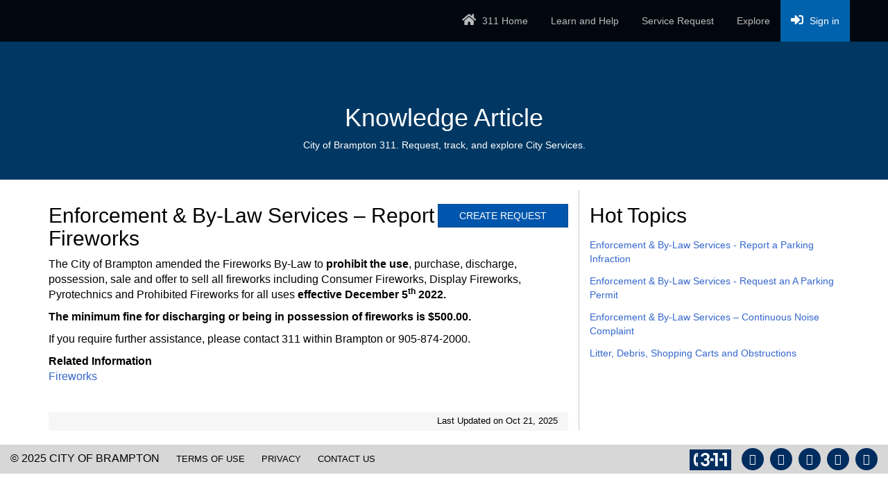

--- FILE ---
content_type: text/html; charset=utf-8
request_url: https://www.311brampton.ca/article/?articleId=0ab96106-dbff-e911-a811-000d3af46489&publicnumber=KA-03893
body_size: 14667
content:



<!DOCTYPE html>
<html lang="en-US" data-lang="en-US" crm-lang="en-US" dir="ltr" crm-lcid="1033"
	same-site-mode="None">
<head>
		
		<meta charset="utf-8" /><meta name="viewport" content="width=device-width,&#32;initial-scale=1.0" /><meta http-equiv="X-UA-Compatible" content="IE=edge" />
		<script type="text/javascript" >
				
        </script>
	<title>
	
		Article
		&nbsp;· 311
</title>
		
		<script src="/_portal/7b138792-1090-45b6-9241-8f8d96d8c372/Resources/ResourceManager?lang=en-US"></script>
	
	<script type="text/javascript">
        // Refresh all powerBI Iframes on Login in one Iframe
        window.addEventListener('message', function (event) {
            if (event && event.data && event.data == 'refreshPowerBI') {
                $("iframe.powerbi").each(function () {
                    this.src = this.src;
                });
            }
        });

        // Fix for incorrect viewport width setting in IE 10 on Windows Phone 8.
        if (navigator.userAgent.match(/IEMobile\/10\.0/)) {
            var msViewportStyle = document.createElement("style");
            msViewportStyle.appendChild(document.createTextNode("@-ms-viewport{width:auto!important}"));
            document.getElementsByTagName("head")[0].appendChild(msViewportStyle);
        }
    </script>
		
	
		
		<link href="/bootstrap.min.css?1576620036000" rel="stylesheet" />

		<link href="https://content.powerapps.com/resource/powerappsportal/dist/font-awesome.bundle-3d8a58a48f.css" onerror="javascript:&#32;var&#32;target&#32;=&#32;event.target;&#32;var&#32;link&#32;=&#32;document.createElement(&#39;link&#39;);&#32;link.crossOrigin&#32;=&#32;target.crossOrigin;&#32;link.href&#32;=&#32;&#39;/dist/font-awesome.bundle-3d8a58a48f.css&#39;;&#32;link.rel&#32;=&#32;&#39;stylesheet&#39;;&#32;target.insertAdjacentElement(&#39;afterend&#39;,link);" rel="stylesheet" />

				<link href="https://content.powerapps.com/resource/powerappsportal/dist/preform.bundle-c7915b3e06.css" onerror="javascript:&#32;var&#32;target&#32;=&#32;event.target;&#32;var&#32;link&#32;=&#32;document.createElement(&#39;link&#39;);&#32;link.crossOrigin&#32;=&#32;target.crossOrigin;&#32;link.href&#32;=&#32;&#39;/dist/preform.bundle-c7915b3e06.css&#39;;&#32;link.rel&#32;=&#32;&#39;stylesheet&#39;;&#32;target.insertAdjacentElement(&#39;afterend&#39;,link);" rel="stylesheet" />


		
			


		
		<link href="/jquery-ui.css?1576620029000" rel="stylesheet" />
<link href="/esri-themes-light-main-4.13.css?1576620032000" rel="stylesheet" />
<link href="/ProgressBar.css?1576620273000" rel="stylesheet" />
<link href="/jquery.dataTables.min.css?1576620031000" rel="stylesheet" />
<link href="/jquery.paginate_top_bottom.css?1576620277000" rel="stylesheet" />
<link href="/jquery.paginate.css?1576620292000" rel="stylesheet" />
<link href="/jquery.multi-select-styles.css?1576620261000" rel="stylesheet" />
<link href="/all.css?1576620114000" rel="stylesheet" />
<link href="/fontawesome.min.css?1576620155000" rel="stylesheet" />
<link href="/PortalCustom.css?1704756235000" rel="stylesheet" />

		<style type="text/css">	p {
	  font-size: 12.0pt !important;
	  font-family:Arial,Helvetica,sans-serif !important;
	}
	span {
	  font-size: 12.0pt !important;
	  font-family:Arial,Helvetica,sans-serif !important;
	}</style>
		<script>
    (function(w,d,s,l,i){
        w[l]=w[l]||[];
        w[l].push({'gtm.start':new Date().getTime(),event:'gtm.js'});
        var f=d.getElementsByTagName(s)[0],j=d.createElement(s),dl=l!='dataLayer'?'&l='+l:'';
        j.async=true;
        j.src='https://www.googletagmanager.com/gtm.js?id='+i+dl;
        f.parentNode.insertBefore(j,f);
    })(window,document,'script','dataLayer','GTM-P2V3KW2');
</script>
<!-- End Google Tag Manager -->

<meta name="viewport" content="initial-scale=1, maximum-scale=1, user-scalable=no">
		
		
		
	
		
		<link href="https://content.powerapps.com/resource/powerappsportal/dist/pwa-style.bundle-55718a4c0d.css" onerror="javascript:&#32;var&#32;target&#32;=&#32;event.target;&#32;var&#32;link&#32;=&#32;document.createElement(&#39;link&#39;);&#32;link.crossOrigin&#32;=&#32;target.crossOrigin;&#32;link.href&#32;=&#32;&#39;/dist/pwa-style.bundle-55718a4c0d.css&#39;;&#32;link.rel&#32;=&#32;&#39;stylesheet&#39;;&#32;target.insertAdjacentElement(&#39;afterend&#39;,link);" rel="stylesheet" />

		</head>
<body data-sitemap-state="/article/:/"
	data-dateformat="M/d/yyyy"
	data-timeformat="h:mm tt"
	data-datetimeformat="M/d/yyyy h:mm tt"
	data-app-path="/"
	data-ckeditor-basepath="/js/BaseHtmlContentDesigner/Libs/msdyncrm_/libs/ckeditor/"
	data-case-deflection-url="/_services/search/7b138792-1090-45b6-9241-8f8d96d8c372">


	
		<link href="https://content.powerapps.com/resource/powerappsportal/dist/pcf-style.bundle-373a0f4982.css" onerror="javascript:&#32;var&#32;target&#32;=&#32;event.target;&#32;var&#32;link&#32;=&#32;document.createElement(&#39;link&#39;);&#32;link.crossOrigin&#32;=&#32;target.crossOrigin;&#32;link.href&#32;=&#32;&#39;/dist/pcf-style.bundle-373a0f4982.css&#39;;&#32;link.rel&#32;=&#32;&#39;stylesheet&#39;;&#32;target.insertAdjacentElement(&#39;afterend&#39;,link);" rel="stylesheet" />

			
	
		

	<div id="offlineNotificationBar" class="displayNone">
		<img alt="web" id="web" onerror="javascript:&#32;var&#32;target&#32;=&#32;event.target;&#32;var&#32;img&#32;=&#32;document.createElement(&#39;img&#39;);&#32;img.src&#32;=&#32;&#39;/css/images/web.png&#39;;&#32;img.alt&#32;=&#32;&#39;web&#39;;&#32;img.id&#32;=&#32;&#39;web&#39;&#32;;&#32;target.insertAdjacentElement(&#39;afterend&#39;,img);&#32;target.remove();" src="https://content.powerapps.com/resource/powerappsportal/img/web.png" />
		<div id="message">You&#8217;re offline. This is a read only version of the page.</div>
		<div id="close" onclick="this.parentElement.style.display='none';"><img alt="close" onerror="javascript:&#32;var&#32;target&#32;=&#32;event.target;&#32;var&#32;img&#32;=&#32;document.createElement(&#39;img&#39;);&#32;img.src&#32;=&#32;&#39;/css/images/close.png&#39;;&#32;img.alt&#32;=&#32;&#39;close&#39;;&#32;img.id&#32;=&#32;&#39;&#39;&#32;;&#32;target.insertAdjacentElement(&#39;afterend&#39;,img);&#32;target.remove();" src="https://content.powerapps.com/resource/powerappsportal/img/close.png" /></div>
	</div>

	

	<script type="text/javascript">
        window.DisableCkEditor = window.DisableCkEditor || {};
		DisableCkEditor.Value = 'False';
    </script>

	<script type="text/javascript">
        var enableOmniChannelWidgetWithSiteCopilot = 'False';
        if (enableOmniChannelWidgetWithSiteCopilot === "True" || enableOmniChannelWidgetWithSiteCopilot === "true") {
            const authUrl = window.location.origin + "/_services/auth/portalusertoken";
            const fetchWithRetries = async (url, options, retries) => {
                try {
                    const authResponse = await fetch(url, options);
                    const token = await authResponse.text();
                    sessionStorage['c2Token'] = token;
                } catch (err) {
                    if (retries === 1) throw err;
                    return await fetchWithRetries(url, options, retries - 1);
                }
            };
            fetchWithRetries(authUrl, { method: "POST" }, 4);
        }
    </script>

	<script type="text/javascript">
		var isPvaBotAuthenticated = sessionStorage['isPvaBotAuthenticated'];
		var isPortalUserLoggedIn = 'False';

        if ((isPvaBotAuthenticated != null || isPvaBotAuthenticated != undefined) && isPvaBotAuthenticated != isPortalUserLoggedIn) {
			sessionStorage['triggerPvaBotSignOut'] = true;
			sessionStorage.removeItem('c2Token');
            sessionStorage.removeItem('directLinetoken');
            sessionStorage.removeItem('conversation_Id');

			sessionStorage.removeItem('bot_c2Token');
			sessionStorage.removeItem('botdirectLinetoken');
            sessionStorage.removeItem('botconversation_Id');
		}
		sessionStorage['isPvaBotAuthenticated'] = isPortalUserLoggedIn;
    </script>

	<script type="text/javascript">
		window["CSPSettings"] = window["CSPSettings"] || {};
		window["CSPSettings"].nonce = '';
        window["FabricConfig"] = window["FabricConfig"] || {};
        window["FabricConfig"].mergeStyles = window["FabricConfig"].mergeStyles || {};
		window["FabricConfig"].mergeStyles.cspSettings = window["CSPSettings"];
        window["Microsoft"] = window["Microsoft"] || {};
		window["Microsoft"].Dynamic365 = {
			Portal: {
				
				User: {
					userName: '',
					firstName: '',
					lastName: '',
					email: '',
					contactId: '',
					userRoles: [],
				},
				
				version: '9.7.9.16',
				type: 'CustomerPortal',
				id: '09859052-1e27-47ed-bca6-69ecdb391a1b', 
				geo: 'CAN', 
				tenant: 'b209e2b2-a1f7-44ea-94c5-3c09c252e151', 
				correlationId: '4da01bb6-3c1d-466f-8d3a-fb92d9434ef5',
                orgEnvironmentId: '51a7c50a-2240-4d06-98eb-c0f6327c4826',
                orgId: '1421a7f2-5f56-4836-af1d-05c55f370442',
                portalProductionOrTrialType: 'Production',
                isTelemetryEnabled: 'True',
                InstrumentationSettings: {
                    instrumentationKey: '197418c5cb8c4426b201f9db2e87b914-87887378-2790-49b0-9295-51f43b6204b1-7172',
                    collectorEndpoint: 'https://us-mobile.events.data.microsoft.com/OneCollector/1.0/'
                },
                timerProfileForBatching: 'NEAR_REAL_TIME',
                activeLanguages: ["en-US"],
                isClientApiEnabled: 'True'
            }
        };

		window["Microsoft"].Dynamic365.Portal.onPagesClientApiReady = (callback) => {
			return new Promise((resolve, reject) => {
				let isComplete = false;
				let timeoutId;
				const timeoutInterval = 10000;
		
				function handleReady() {
					if (!isComplete && window.$pages) {
						isComplete = true;
						clearTimeout(timeoutId);
						try {
							if (typeof callback === "function") {
								callback(window.$pages);
							}
						} catch (e) {
							console.error("onPagesClientApiReady callback error:", e);
						}
						resolve(window.$pages); // should we reject if callback throws an error
					}
				}
		
				if (window.$pages) {
					handleReady();
					return;
				}
		
				function sdkListener() {
					handleReady();
					window.removeEventListener('pagesSDKInitialized', sdkListener);
				}
		
				window.addEventListener('pagesSDKInitialized', sdkListener);
		
				timeoutId = setTimeout(() => {
					if (!isComplete) {
						window.removeEventListener('pagesSDKInitialized', sdkListener);
						if (window.$pages) {
							handleReady();
						} else {
							isComplete = true;
							reject(new Error('window.$pages not available.'));
						}
					}
				}, timeoutInterval);
			});
		};

        // Mark request not cacheable if Dynamics365PortalAnalytics cookie is being refreshed by the server or if the cookie in request header is invalid
		

        // For client side telemetry intializing Dynamics365PortalAnalytics cookie object
		
        window["Microsoft"].Dynamic365.Portal.dynamics365PortalAnalytics = '23U1AUf9-bxMCd3sw2SBAtHYgY3JvcGZFlMAkU5UZTsR9geeoIkVhun43WzcmyZS_Qh11s0sd9LnLQrrg43m4m-iVW3HApWFso6r733HbFlwikqnVKo7z9Y2MErTL0r4Au-7bxWNR-l8CuyTVsVGKw2'; // CodeQL [SM00430] False Positive: only alphanumeric chars allowed, for non-alphanumeric char it will return INVALID_CHARACTERS_IN_COOKIE 
		

	</script>
	
	<script type="text/javascript">

		
    </script>

	
		<!-- Google Tag Manager (noscript) -->
<noscript><iframe src="https://www.googletagmanager.com/ns.html?id=GTM-P2V3KW2"
height="0" width="0" style="display:none;visibility:hidden"></iframe></noscript>
<!-- End Google Tag Manager (noscript) -->
<link rel="stylesheet" href="https://kit.fontawesome.com/b91698bfcd.css" crossorigin="anonymous">
<link rel="stylesheet" href="https://use.fontawesome.com/releases/v5.7.2/css/all.css" integrity="sha384-fnmOCqbTlWIlj8LyTjo7mOUStjsKC4pOpQbqyi7RrhN7udi9RwhKkMHpvLbHG9Sr" crossorigin="anonymous">
<link rel="stylesheet" href="https://www.brampton.ca/Style Library/CSS/Brampton.EmergencyAlerts.css">
<!-- <div id="BramptonAlert" class="alertBanner btn-danger text-white row hidden-print" role="alert">
  <div class="col-xs-12 col-lg-11 col-xl-10 col-xxl-9">
    <h1>Temporary City Service Disruptions</h1>
    <p>Planned system maintenance will take place from Saturday, May 31 at 5 PM to Sunday, June 1 at 1 PM. During this time, online access to some City services may be unavailable. For assistance or access to services, please call 3-1-1.</p>
  </div> 
</div> -->
<div id="cobHead">
<div class="navbar" role="navigation">
  <div class="container">
    <div class="navbar-header navbar-inverse">
      <div class="visible-xs-block">
        <div class="xrm-editable-html&#32;xrm-attribute" data-languageContext="English"><div class="xrm-attribute-value"><div><a href="../" title="Go back to Brampton.ca" class="bramptonLogo"><span class="sr-only">Go back to Brampton.ca</span></a></div></div></div>
      </div>
      <div class="col-xs-12 top">
        <div class="xrm-editable-html&#32;xrm-attribute" data-languageContext="English"><div class="xrm-attribute-value"><div style="width: 100%; overflow: hidden;">   
    <!-- brampton logo -->
    <a href="http://www.brampton.ca" title="Go back to Brampton.ca" class="bramptonLogo"><span class="sr-only">Go back to Brampton.ca</span></a>  
</div></div></div>
      </div>
      <button type="button" class="navbar-toggle collapsed" title="Toggle navigation" data-toggle="collapse" data-target="#navbar" aria-expanded="false" aria-controls="navbar" onclick="setHeight();">
        <span class="sr-only">Toggle navigation</span>
        <span class="icon-bar"></span>
        <span class="icon-bar"></span>
        <span class="icon-bar"></span>
      </button>
    </div>
    <div id="navbar" class="navbar-inverse navbar-collapse collapse">
      
      
        <div class="navbar-right menu-bar " data-weblinks-maxdepth="2">
          <ul class="nav navbar-nav weblinks" role="menubar">
                         
              
                
              

              <li role="none" class="weblink ">
                <a role="menuitem"
                    aria-label="311 Home"
                                        href="/"
 title="311 Home">
                      311 Home
                </a>

                
              </li>

                         
              
                
              

              <li role="none" class="weblink ">
                <a role="menuitem"
                    aria-label="Learn and Help"
                                        href="/learn-and-help/"
 title="Learn and Help">
                      Learn and Help
                </a>

                
              </li>

                         
              
                
              

              <li role="none" class="weblink ">
                <a role="menuitem"
                    aria-label="Service Request"
                                        href="/service-request-categories/"
 title="Service Request">
                      Service Request
                </a>

                
              </li>

                         
              
                
              

              <li role="none" class="weblink ">
                <a role="menuitem"
                    aria-label="Explore"
                                        href="/exploremap/"
 title="Explore">
                      Explore
                </a>

                
              </li>

            
            
            <li class="divider-vertical" aria-hidden="true"></li>
            
            
              <li role="none">
                <a role="menuitem" aria-label="Sign in" href="/Account/Login/ExternalLogin?returnUrl=%2Farticle%2F%3FarticleId%3D0ab96106-dbff-e911-a811-000d3af46489%26publicnumber%3DKA-03893&provider=https%3A%2F%2Fbramptong2c.b2clogin.com%2Ftfp%2F67f5b2c2-ccba-4535-8030-fab56a8ff73b%2Fb2c_1_Signupsignin311%2Fv2.0%2F" title="Sign in">
                  Sign in
                </a>
              </li>
            
          </ul>
          
        </div>
      
      <div class="navbar-right hidden-xs">
        <div class="xrm-editable-html&#32;xrm-attribute&#32;no-value" data-languageContext="English"><div class="xrm-attribute-value"></div></div>
      </div>
    </div>
  </div>
</div>
</div>

  
  
  
  

<script type="text/javascript">
         window.onload = function() {
            if(window.navigator.appName == "Microsoft Internet Explorer" || window.navigator.userAgent.indexOf("Trident") > 0){
                var searchElement = document.getElementById("search");
                if (searchElement != null) searchElement.setAttribute("href", "");
            }
          };

          function setHeight(){
           var windowHeight = window.innerHeight - 140;
           var navbar = document.getElementById("navbar");
           if (navbar) {
            navbar.style.maxHeight = windowHeight + "px";
   }
          }

          window.addEventListener('resize', function (event) {
           setHeight();
          });
</script>
	

	<!-- add anti-forgery token-->
	<div id="antiforgerytoken" data-url="/_layout/tokenhtml"></div>

	
			<!-- Client Telemetry init if telemetry enabled-->
			<script onerror="javascript:&#32;var&#32;target&#32;=&#32;event.target;&#32;var&#32;script&#32;=&#32;document.createElement(&#39;script&#39;);&#32;script.crossOrigin&#32;=&#32;target.crossOrigin;&#32;script.src&#32;=&#32;&#39;/dist/client-telemetry.bundle-f9f45b65a6.js&#39;;&#32;script.type&#32;=&#32;&#39;text/javascript&#39;;&#32;target.insertAdjacentElement(&#39;afterend&#39;,script);" src="https://content.powerapps.com/resource/powerappsportal/dist/client-telemetry.bundle-f9f45b65a6.js" type="text/javascript"></script>

		
	
		<!-- Client Telemetry Wrapper init -->
		<script onerror="javascript:&#32;var&#32;target&#32;=&#32;event.target;&#32;var&#32;script&#32;=&#32;document.createElement(&#39;script&#39;);&#32;script.crossOrigin&#32;=&#32;target.crossOrigin;&#32;script.src&#32;=&#32;&#39;/dist/client-telemetry-wrapper.bundle-633e70f51b.js&#39;;&#32;script.type&#32;=&#32;&#39;text/javascript&#39;;&#32;target.insertAdjacentElement(&#39;afterend&#39;,script);" src="https://content.powerapps.com/resource/powerappsportal/dist/client-telemetry-wrapper.bundle-633e70f51b.js" type="text/javascript"></script>

		<script>
			window.clientLogWrapper = new ClientLogWrapper();
		</script>
		<script onerror="javascript:&#32;var&#32;target&#32;=&#32;event.target;&#32;var&#32;script&#32;=&#32;document.createElement(&#39;script&#39;);&#32;script.crossOrigin&#32;=&#32;target.crossOrigin;&#32;script.src&#32;=&#32;&#39;/dist/preform.moment_2_29_4.bundle-4fdd3f639b.js&#39;;&#32;script.type&#32;=&#32;&#39;text/javascript&#39;;&#32;target.insertAdjacentElement(&#39;afterend&#39;,script);" src="https://content.powerapps.com/resource/powerappsportal/dist/preform.moment_2_29_4.bundle-4fdd3f639b.js" type="text/javascript"></script>

		

		<script onerror="javascript:&#32;var&#32;target&#32;=&#32;event.target;&#32;var&#32;script&#32;=&#32;document.createElement(&#39;script&#39;);&#32;script.crossOrigin&#32;=&#32;target.crossOrigin;&#32;script.src&#32;=&#32;&#39;/dist/pcf-dependency.bundle-805a1661b7.js&#39;;&#32;script.type&#32;=&#32;&#39;text/javascript&#39;;&#32;target.insertAdjacentElement(&#39;afterend&#39;,script);" src="https://content.powerapps.com/resource/powerappsportal/dist/pcf-dependency.bundle-805a1661b7.js" type="text/javascript"></script>

							   <script onerror="javascript:&#32;var&#32;target&#32;=&#32;event.target;&#32;var&#32;script&#32;=&#32;document.createElement(&#39;script&#39;);&#32;script.crossOrigin&#32;=&#32;target.crossOrigin;&#32;script.src&#32;=&#32;&#39;/dist/pcf.bundle-b48d7dca38.js&#39;;&#32;script.type&#32;=&#32;&#39;text/javascript&#39;;&#32;target.insertAdjacentElement(&#39;afterend&#39;,script);" src="https://content.powerapps.com/resource/powerappsportal/dist/pcf.bundle-b48d7dca38.js" type="text/javascript"></script>

							   <script onerror="javascript:&#32;var&#32;target&#32;=&#32;event.target;&#32;var&#32;script&#32;=&#32;document.createElement(&#39;script&#39;);&#32;script.crossOrigin&#32;=&#32;target.crossOrigin;&#32;script.src&#32;=&#32;&#39;/dist/pcf-extended.bundle-b0e01b5622.js&#39;;&#32;script.type&#32;=&#32;&#39;text/javascript&#39;;&#32;target.insertAdjacentElement(&#39;afterend&#39;,script);" src="https://content.powerapps.com/resource/powerappsportal/dist/pcf-extended.bundle-b0e01b5622.js" type="text/javascript"></script>

						
	








            










<section class="articlePage-section KnowledgeBanner" id="ArtcilePageBanner">
<div class="container">
    <div class="row">
      <div class="col-md-12">
        <h1 class="section-landing-heading">Knowledge Article</h1>
        <p><div class="xrm-editable-html&#32;xrm-attribute" data-languageContext="English"><div class="xrm-attribute-value">City of Brampton 311. Request, track, and explore City Services.</div></div></p>
     </div>
    </div>
 </div>
</section>
<article class="article-section" id="knowledgeArticle">
    <div class="container">
        <div class="row">
            <div id="viewcount-increment" data-url='/knowledgebase/article/KA-03893/IncrementViewCount/0ab96106-dbff-e911-a811-000d3af46489'></div>
            <div class="col-sm-7 col-md-8" id="Article">
            
                <h2>Enforcement & By-Law Services – Report Fireworks</h2>
                
                <button onclick="location.href = '../service-request-agree/?subcategory_id=8c00a9f0-72eb-e911-a811-000d3af465b5&servicecategory_id=';" class="btn btn-primary" type="button">CREATE REQUEST</button>              
                
                <p><p style="margin-left:0cm"><span style="font-family:&quot;Arial&quot;,sans-serif">The City of Brampton amended the Fireworks By-Law to <b>prohibit the use</b>, purchase, discharge, possession, sale and offer to sell all fireworks including Consumer Fireworks, Display Fireworks, Pyrotechnics and Prohibited Fireworks for all uses <b>effective December 5<sup>th</sup> 2022. </b></span></p>

<p style="margin-left:0cm"><b><span style="font-family:&quot;Arial&quot;,sans-serif">The minimum fine for discharging or being in possession of fireworks is $500.00. </span></b></p>

<p><span style="font-family:&quot;Arial&quot;,sans-serif">If you require further assistance, please contact 311 within Brampton or 905-874-2000.</span></p>

<p style="margin-bottom:.0001pt"><b><span lang="EN" style="font-family:&quot;Arial&quot;,sans-serif"><span style="color:black">Related Information</span></span></b></p>

<p style="margin-bottom:.0001pt"><a href="http://www.brampton.ca/EN/residents/By-Law-Enforcement/Pages/Fireworks.aspx"><span lang="EN" style="font-family:&quot;Arial&quot;,sans-serif">Fireworks</span></a></p>
&nbsp;

<p style="margin-bottom: 0pt;"></p>
<grammarly-desktop-integration data-grammarly-shadow-root="true"></grammarly-desktop-integration></p>
                <footer>Last Updated on Oct 21, 2025</footer>
                
            </div>
            <div class="col-sm-5 col-md-4" id="relatedArticles">
                
                
                <h2>Hot Topics</h2>
                
                
                
                <div class="relatedItem">
                  <a href="../article?articleId=271a6c35-3d02-ea11-a811-000d3af46cc5&publicnumber=KA-04008">Enforcement & By-Law Services - Report a Parking Infraction</a>
                </div>
                
                <div class="relatedItem">
                  <a href="../article?articleId=fb8f5309-0200-ea11-a811-000d3af46b49&publicnumber=KA-03919">Enforcement & By-Law Services - Request an A Parking Permit</a>
                </div>
                
                <div class="relatedItem">
                  <a href="../article?articleId=e4276700-e7ff-e911-a811-000d3af46fff&publicnumber=KA-03901">Enforcement & By-Law Services – Continuous Noise Complaint</a>
                </div>
                
                <div class="relatedItem">
                  <a href="../article?articleId=411dfe85-d7ff-e911-a811-000d3af46489&publicnumber=KA-03889">Litter, Debris, Shopping Carts and Obstructions</a>
                </div>
                                
                
            </div>
        </div>
    </div>
</article>


	<script onerror="javascript:&#32;var&#32;target&#32;=&#32;event.target;&#32;var&#32;script&#32;=&#32;document.createElement(&#39;script&#39;);&#32;script.crossOrigin&#32;=&#32;target.crossOrigin;&#32;script.src&#32;=&#32;&#39;/dist/pcf-loader.bundle-f4a0e619b8.js&#39;;&#32;script.type&#32;=&#32;&#39;text/javascript&#39;;&#32;target.insertAdjacentElement(&#39;afterend&#39;,script);" src="https://content.powerapps.com/resource/powerappsportal/dist/pcf-loader.bundle-f4a0e619b8.js" type="text/javascript"></script>

		
		
	

	
		<div id="pp-native-controls-react-root"></div>
<script>window._nativeControlConfig = { "publicPath":"https://content.powerapps.com/resource/powerappsportal/controls", "versions": {"pcf_loader":"0.0.42","pcf_controls":"3.22.4","mf_shared":"0.2.23","host":"0.13.0","data_grid":"1.11.5","controls_fluent_v9":"0.0.45"} }</script>
<script defer="defer" src="https://content.powerapps.com/resource/powerappsportal/controls/host/main.926c9ede68.chunk.js"></script>
		
	
	
		<!-- Brampton Footer -->
<!-- Note brampton.ca uses Font Awesome v4.7 version / Some modifications are needed to accomodate the migrate version used on the CRM portal-->
<div id="footer" class="hidden-print" role="contentinfo" aria-labelledby="footerHeading"> 
<h2 id="footerHeading" class="sr-only">Copyright and Contact Information</h2>
<div class="footer-brampton container">      
 <div class="row footerWrapper">  
   <div class="col-sm-12">
   <div id="footerLinks">
    <span class="copyright">© <year>2025</year> City of Brampton</span>
    <a href="https://www.brampton.ca/EN/Online-Services/Pages/TermsofUse.aspx" class="terms">Terms of Use</a>
    <a href="https://www.brampton.ca/EN/Online-Services/Pages/Privacy-Statement.aspx" class="priv">Privacy</a>
    <a href="https://www.brampton.ca/EN/Online-Services/Contact-The-City" class="contact" title="Contact the City of Brampton">Contact Us <img src="../311.png" alt="Call 311"></a></div>                     
      <div id="socialLinks">
        <a href="https://twitter.com/CityBrampton" title="Follow the City of Brampton on Twitter"><span aria-hidden="true" class="fab fa-twitter"></span><span class="sr-only">Follow the City of Brampton on Twitter</span></a>
        <a href="https://www.instagram.com/citybrampton/" title="Follow the City of Brampton on Instagram"><span class="fab fa-instagram" aria-hidden="true"></span><span class="sr-only">Follow the City of Brampton on Instagram</span></a>
        <a href="https://www.facebook.com/CityBrampton" title="Visit the City of Brampton on Facebook"><span class="fab fa-facebook-f" aria-hidden="true"></span><span class="sr-only">Visit the City of Brampton on Facebook</span></a>
        <a href="https://ca.linkedin.com/company/city-of-brampton" title="Join the City of Brampton on LinkedIn"><span class="fab fa-linkedin-in" aria-hidden="true"></span><span class="sr-only">Join the City of Brampton on LinkedIn</span></a>
        <a href="https://www.youtube.com/user/CityofBrampton" title="Follow the City of Brampton on YouTube"><span class="fab fa-youtube" aria-hidden="true"></span><span class="sr-only">Follow the City of Brampton on YouTube</span></a>
      </div>
    </div>                
  </div>  
</div> 
</div>
	

	<script type="text/javascript">

		function trackCopilotCustomUsage(botSchema) {
			const request = {
				botSchemaName: botSchema
			}
			var json = JSON.stringify(request);
			shell.ajaxSafePost({
				type: "POST",
				contentType: "application/json",
				url: "/_services/copilot/TrackUsage",
				data: json
			}).done(function () {
			}).fail(function (jqXhr) {
			});
		}

		function findAndLogCustomCopilotUsage() {
			const pageSource = document.documentElement.outerHTML;
			const customPvaBotWebchatRegex = /api\.(preprod\.|test\.)?powerplatform\.(com|us|cn|appsplatform\.us)\/powervirtualagents\/botsbyschema\/([^/]+)\/directline\/token/;
			const customPvaBotIframeRegex = /powerva\.microsoft\.com\/environments\/([0-9a-fA-F\-]+)\/bots\/([^/]+)\/webchat/;
			const omniChannelRegex = /livechatwidget\/scripts\/LiveChatBootstrapper\.js/;

			const matchPvaBotWebchat = pageSource.match(customPvaBotWebchatRegex);
			if (matchPvaBotWebchat && matchPvaBotWebchat[3]) {
				trackCopilotCustomUsage(matchPvaBotWebchat[3]);
			}

			const matchPvaBotIframe = pageSource.match(customPvaBotIframeRegex);
			if (matchPvaBotIframe && matchPvaBotIframe[2]) {
				trackCopilotCustomUsage(matchPvaBotIframe[2]);
			}

			const matchOmniChannel = pageSource.match(omniChannelRegex);
			if (matchOmniChannel && matchOmniChannel[0]) {
				trackCopilotCustomUsage("omnichannelWidget");
			}
		}

		window.addEventListener("load", function () {
			findAndLogCustomCopilotUsage();
		});
	</script>

		
			
			
			
			
		
	<script onerror="javascript:&#32;var&#32;target&#32;=&#32;event.target;&#32;var&#32;script&#32;=&#32;document.createElement(&#39;script&#39;);&#32;script.crossOrigin&#32;=&#32;target.crossOrigin;&#32;script.src&#32;=&#32;&#39;/dist/bootstrap.bundle-105a4995b8.js&#39;;&#32;script.type&#32;=&#32;&#39;text/javascript&#39;;&#32;target.insertAdjacentElement(&#39;afterend&#39;,script);" src="https://content.powerapps.com/resource/powerappsportal/dist/bootstrap.bundle-105a4995b8.js" type="text/javascript"></script>

	<script onerror="javascript:&#32;var&#32;target&#32;=&#32;event.target;&#32;var&#32;script&#32;=&#32;document.createElement(&#39;script&#39;);&#32;script.crossOrigin&#32;=&#32;target.crossOrigin;&#32;script.src&#32;=&#32;&#39;/dist/postpreform.bundle-184c77da50.js&#39;;&#32;script.type&#32;=&#32;&#39;text/javascript&#39;;&#32;target.insertAdjacentElement(&#39;afterend&#39;,script);" src="https://content.powerapps.com/resource/powerappsportal/dist/postpreform.bundle-184c77da50.js" type="text/javascript"></script>

	<script onerror="javascript:&#32;var&#32;target&#32;=&#32;event.target;&#32;var&#32;script&#32;=&#32;document.createElement(&#39;script&#39;);&#32;script.crossOrigin&#32;=&#32;target.crossOrigin;&#32;script.src&#32;=&#32;&#39;/dist/app.bundle-690ed42644.js&#39;;&#32;script.type&#32;=&#32;&#39;text/javascript&#39;;&#32;target.insertAdjacentElement(&#39;afterend&#39;,script);" src="https://content.powerapps.com/resource/powerappsportal/dist/app.bundle-690ed42644.js" type="text/javascript"></script>

	<script onerror="javascript:&#32;var&#32;target&#32;=&#32;event.target;&#32;var&#32;script&#32;=&#32;document.createElement(&#39;script&#39;);&#32;script.crossOrigin&#32;=&#32;target.crossOrigin;&#32;script.src&#32;=&#32;&#39;/dist/default-1033.moment_2_29_4.bundle-eda4e638fd.js&#39;;&#32;script.type&#32;=&#32;&#39;text/javascript&#39;;&#32;target.insertAdjacentElement(&#39;afterend&#39;,script);" src="https://content.powerapps.com/resource/powerappsportal/dist/default-1033.moment_2_29_4.bundle-eda4e638fd.js" type="text/javascript"></script>

	

	
	<script type="text/javascript">$(document).ready(function(){
});


$(function () {
    var url = $("#viewcount-increment").attr("data-url");
    shell.ajaxSafePost({
    type: "POST",
    url: url,
    success: function (result) {
        if (document.getElementById("foundmyanswerbutton") != null) {
            if (document.getElementById("post-rating") != null) {
                document.getElementById("post-rating").style.marginTop = "13px";
            }
        }
        if (document.getElementById("foundmyanswerbuttonbottom") != null) {
            document.getElementById("found-my-answer-bottom-comments").style.display = "inline";
        }
        $("#viewcount-increment").html(result);
    },
        error: function(error) { console.log(error); }
    });

    var viewcountUrl = $("#viewcount-value").attr("data-url");
    $.ajax({
        url: viewcountUrl,
        type: 'GET',
        success: function (result) {
            $("#viewcount-value").html(result);
        },
        error: function (error) { console.log(error); }
    });

    return false;
});

function postcaseDeflection(url) {
    shell.ajaxSafePost({
        type: 'POST',
        url: url,
        success: function (result) {
            document.getElementById("foundmyanswerlabel").style.display = "inline";
            document.getElementById("foundmyanswerlabelbottom").style.display = "inline";
            document.getElementById("foundmyanswerbutton").style.display = "none";
            document.getElementById("foundmyanswerbuttonbottom").style.display = "none";
            document.getElementById("found-my-answer-bottom-comments").style.display = "block";
        }
    });
}</script>
	<script type="text/javascript" src="/jquery.multi-select.js"></script>
<script type="text/javascript" src="/jquery.dataTables.min.js"></script>
<script type="text/javascript" src="/jquery.paginate.js"></script>
<script type="text/javascript" src="/dojo.js"></script><script>  
// pagination - set the pager button number
//$.fn.DataTable.ext.pager.numbers_length = 4;
// geolocation
$(document).ready(function(){
  var url = window.location.href;
  if(url.indexOf('/explore/') != -1){
    if(url.indexOf('la=') == -1 || url.indexOf('lo=') == -1){
      if (navigator.geolocation) {  
        navigator.geolocation.getCurrentPosition(showExplorePosition, showError);  
      } else {  
        var node = document.getElementById('locationNode');  
        node.innerHTML = "GPS not supported.";  
      } 
    }else{
      var pLa = url.substring(url.indexOf('la=')+3,url.indexOf('&'));
      var subStr = url.substring(url.indexOf('&')+1);
      var pLo;
      if(subStr.indexOf('&') > -1){
        pLo = subStr.substring(subStr.indexOf('lo=')+3,subStr.indexOf('&'));
      }
      else{
        pLo = subStr.substring(subStr.indexOf('lo=')+3);
      }
      //alert(pLa+":"+pLo);
      zoomToGPS(pLo, pLa);
      if(url.indexOf('address') > -1){
        var addr = subStr.substring(subStr.indexOf('address=')+8);
        window.parent.document.getElementById('SearchAddress').value = decodeURIComponent(addr);
      }
    }
  }
});
function getLocation(){
  if (navigator.geolocation) {  
    navigator.geolocation.getCurrentPosition(showExplorePosition, showError);  
  } else {  
    var node = document.getElementById('locationNode');  
    node.innerHTML = "GPS not supported.";  
  }
}
  
function showExplorePosition(position) {  
  console.log(position);
  // reload
  window.open("../explore/?la="+position.coords.latitude+"&lo="+position.coords.longitude,"_self");

  //zoomToGPS(position.coords.longitude, position.coords.latitude);
};  
  
function zoomToGPS(pLo, pLa) {
  var pLoNum = parseFloat(pLo);
  var pLaNum = parseFloat(pLa);
  //view.center = [pLoNum, pLaNum, 78];
  require([
      "esri/Map",
      "esri/views/MapView",
      "esri/Graphic",
      "esri/widgets/Search", 
      "esri/tasks/Locator"
    ], function(Map, MapView, Graphic, Search, Locator) {

    map = new Map({
      basemap: "streets"
    });

    view = new MapView({
      container: "viewDiv",
      map: map,
      center: [pLoNum, pLaNum], // longitude, latitude
      zoom: 13,
      // exlude the zoom widget from the default UI
      ui: {
        components: ["attribution"]
      }
    })

    var customSearchSource = {
      locator: new Locator({ url: "https://maps1.brampton.ca/arcgis/rest/services/Geocoding/CRM_COMPOSITE_SEARCH/GeocodeServer" }),
      singleLineFieldName: "SingleLine",
      outFields: ["*"],
      name: "Custom Geocoding Service",
      placeholder: "Search Geocoder"
    };

    // Search widget
    var search = new Search({
      view: view,
      popupEnabled: false,
      resultGraphicEnabled: false,
      sources: [customSearchSource],
      includeDefaultSources: false
    });

    /*search.on("search-complete", function(event){      
      // The results are stored in the event Object[]
      console.log("Results of the search: ", event);
      if(event.numResults > 0){
        var address = event.results[0].results[0].name;
        var x = event.results[0].results[0].extent.center.longitude;
        var y = event.results[0].results[0].extent.center.latitude;
        window.open("../explore/?la="+Math.round(y * 100000)/100000+"&lo="+Math.round(x * 100000)/100000,"_self");
      }
    });
    window.parent.document.getElementById('SearchAddress').onchange = function(){
      search.search(window.parent.document.getElementById('SearchAddress').value);
    };*/

    window.parent.document.getElementById('SearchAddress').onchange = function(){
      var searchAddress = window.parent.document.getElementById('SearchAddress').value;
      search.search(searchAddress).then(function(event){
        if(event.numResults > 0){
          var address = event.results[0].results[0].name;
          var x = event.results[0].results[0].extent.center.longitude;
          var y = event.results[0].results[0].extent.center.latitude;
          window.open("../explore/?la="+Math.round(y * 100000)/100000+"&lo="+Math.round(x * 100000)/100000+"&address="+searchAddress,"_self");
        }else{
          view.graphics.removeAll();
          showPopup_E();
          hideServiceRequest();
        }
      });
    };

    // First create a point geometry
    var point = {
      type: "point",  // autocasts as new Point()
      longitude: pLoNum,
      latitude: pLaNum
    };

    // Create a symbol for drawing the point
    var markerSymbol = {
      type: "simple-marker",  // autocasts as new SimpleMarkerSymbol()
      color: [0, 86, 172]
    };

    // Create a graphic and add the geometry and symbol to it
    var pointGraphic = new Graphic({
      geometry: point,
      symbol: markerSymbol
    });

    view.graphics.add(pointGraphic);
    var i=0;
    if($("#List").children("div").length > 0){
      $("#List").children("div").each(function() {
        i++;
        var category = $(this).children("h3").text();
        var p_children = $(this).children("p");
        var status = p_children.eq(0).text();
        var date = p_children.eq(1).text();
        var gps = p_children.eq(2).text();
        var address = p_children.eq(3).text();
        var sr_number = p_children.eq(4).text();
        if(gps != null && gps != ""){
          var index = gps.indexOf('/');
          if (index != -1) {
            // found '/'
            var la = gps.substring(0,index);
            var lo = gps.substring(index+1);
            var loNum = parseFloat(lo);
            var laNum = parseFloat(la);
            //alert( la + ": " + lo );

            // First create a point geometry
            var N_point = {
              type: "point",  // autocasts as new Point()
              longitude: loNum,
              latitude: laNum
            };

            // Create a symbol for drawing the point
            var N_markerSymbol = {
              type: "simple-marker",  // autocasts as new SimpleMarkerSymbol()
              color: [226, 119, 40]
            };

            // Create an object for storing attributes related to the line
            var pointAtt = {
              Index: i,
              Category: category,
              Status: status,
              ModifiedOn: date,
              Address: address,
              SRNumber: sr_number
            };

            // Create a graphic and add the geometry and symbol to it
            var N_pointGraphic = new Graphic({
              geometry: N_point,
              symbol: N_markerSymbol,
              attributes: pointAtt,
              popupTemplate: {
                // autocasts as new PopupTemplate()
                title: "<b>{SRNumber}: {Address}</b>",
                content: "<ul><li>{Category}</li>" +
                        "<li>{Status}</li>" +
                        "<li>{ModifiedOn}</li><ul>",
                overwriteActions: true
              }
            });

            view.graphics.add(N_pointGraphic);
          }
        }
      });
    }
    /*$.each($('input.gps'), function( index, obj ) {
      if(obj.value != null && obj.value != ""){
        //alert( index + ": " + obj.value );
        var index = obj.value.indexOf('/');
        if (index != -1) {
          // found '/'
          var la = obj.value.substring(0,index);
          var lo = obj.value.substring(index+1);
          var loNum = parseFloat(lo);
          var laNum = parseFloat(la);
          //alert( la + ": " + lo );

          // First create a point geometry
          var N_point = {
            type: "point",  // autocasts as new Point()
            longitude: loNum,
            latitude: laNum
          };

          // Create a symbol for drawing the point
          var N_markerSymbol = {
            type: "simple-marker",  // autocasts as new SimpleMarkerSymbol()
            color: [226, 119, 40]
          };

          // Create an object for storing attributes related to the line
          var pointAtt = {
            Category: "Keystone Pipeline",
            Status: "TransCanada",
            ModifiedOn: "3,456 km"
          };

          // Create a graphic and add the geometry and symbol to it
          var N_pointGraphic = new Graphic({
            geometry: N_point,
            symbol: N_markerSymbol,
            attributes: pointAtt,
            popupTemplate: {
              // autocasts as new PopupTemplate()
              title: "{Category}",
              content: [
                {
                  type: "fields",
                  fieldInfos: [
                    {
                      fieldName: "Category"
                    },
                    {
                      fieldName: "Status"
                    },
                    {
                      fieldName: "ModifiedOn"
                    }
                  ]
                }
              ]
            }
          });

          view.graphics.add(N_pointGraphic);
        }
      }
    });*/
    view.popup = {
      collapseEnabled: true,
      dockEnabled: true,
      dockOptions: {
        // Disables the dock button from the popup
        buttonEnabled: false,
        // Dock the popup when the size of the view is less than or equal to 600x1000 pixels
        breakpoint: {
          width: 100,
          height: 200
        }
      }
    }
    view.ui._removeComponents(["attribution"]);  

    function showPopup_E() {
        view.popup = {
        dockOptions: {
          // Disables the dock button from the popup
          buttonEnabled: false,
          // Dock the popup when the size of the view is less than or equal to 600x1000 pixels
          breakpoint: {
            width: 600,
            height: 400
          }
        }
      }
      //disable the Zoom To link on the popup
      view.popup.viewModel.actions = [];
      view.popup.open({
          title: "No address can be found outside Brampton. Please input a valid address."
        });
    }

    function hideServiceRequest() {
      $("#List").children("div").hide();
      if ( !$( "#msg" ).length ) { 
         $("#List").append( "<p id='msg'>No Service Requests Available</p>" );     
      }
    }
  });  
}; 
  
function showError(error) {  
  var gpsText = dom.byId("locationNode");  
  switch(error.code) {  
    case error.PERMISSION_DENIED:  
      gpsText.innerHTML = "GPS Denied";  
      break;  
    case error.POSITION_UNAVAILABLE:  
      gpsText.innerHTML = "GPS unavailable.";  
      break;  
    case error.TIMEOUT:  
      gpsText.innerHTML = "GPS request timed out.";  
    case error.UNKNOWN_ERROR:  
      gpsText.innerHTML = "Unknown error.";  
      break;  
  }  
};
</script>
	<script>
        //this event will update the title of the page based on active breadcrumb
        $('.breadcrumb').ready(function () {
            if ($('.breadcrumb').is(':visible')) {
                document.querySelector('title').innerHTML = ($('.breadcrumb > li.active').text() + "&nbsp;· 311");
            }
        });

        function GoToNewEditor() {
            var editCmsUrlSegment = "EditInCms";
            var currentUrl = window.location.href;
            if (currentUrl.indexOf('?') > -1) {
                var urlSegments = currentUrl.split("?");
                window.location.href = window.location.origin + '/' + editCmsUrlSegment + window.location.pathname + '?' + urlSegments[1];
            }
            else {
                window.location.href = window.location.origin + '/' + editCmsUrlSegment + window.location.pathname;
            }
        }
    </script>
	
		
		
	
		
				<script>
					if ('serviceWorker' in navigator) {
						navigator.serviceWorker.getRegistrations().then(function (registrations) {
							for (let registration of registrations) {
								registration.unregister();
							}
						}).catch(function (err) {
							console.log('Service Worker unregister action failed: ', err);
						});
					}
				</script>
			
	
		
	<!--Start Show Session Expire Warning Popup here -->
    
</body>
</html>
<!-- Generated at 11/2/2025 6:55:15 AM -->
<!-- Page OK -->


--- FILE ---
content_type: text/html; charset=utf-8
request_url: https://www.311brampton.ca/_layout/tokenhtml?_=1762066518067
body_size: 123
content:
<input name="__RequestVerificationToken" type="hidden" value="9fTcrzUtQwuo4QvSvNYlOa9VkARcxNvuaL6OiXEkQfXzSDY3g536nW28PcFWu7QQVa-5XQvsHTerD9BFWlt1c9_eBrS8CqF6OncaFxs0hY41" />

--- FILE ---
content_type: text/html; charset=utf-8
request_url: https://www.311brampton.ca/article/?articleId=0ab96106-dbff-e911-a811-000d3af46489&publicnumber=KA-03893
body_size: 14315
content:



<!DOCTYPE html>
<html lang="en-US" data-lang="en-US" crm-lang="en-US" dir="ltr" crm-lcid="1033"
	same-site-mode="None">
<head>
		
		<meta charset="utf-8" /><meta name="viewport" content="width=device-width,&#32;initial-scale=1.0" /><meta http-equiv="X-UA-Compatible" content="IE=edge" />
		<script type="text/javascript" >
				
        </script>
	<title>
	
		Article
		&nbsp;· 311
</title>
		
		<script src="/_portal/7b138792-1090-45b6-9241-8f8d96d8c372/Resources/ResourceManager?lang=en-US"></script>
	
	<script type="text/javascript">
        // Refresh all powerBI Iframes on Login in one Iframe
        window.addEventListener('message', function (event) {
            if (event && event.data && event.data == 'refreshPowerBI') {
                $("iframe.powerbi").each(function () {
                    this.src = this.src;
                });
            }
        });

        // Fix for incorrect viewport width setting in IE 10 on Windows Phone 8.
        if (navigator.userAgent.match(/IEMobile\/10\.0/)) {
            var msViewportStyle = document.createElement("style");
            msViewportStyle.appendChild(document.createTextNode("@-ms-viewport{width:auto!important}"));
            document.getElementsByTagName("head")[0].appendChild(msViewportStyle);
        }
    </script>
		
	
		
		<link href="/bootstrap.min.css?1576620036000" rel="stylesheet" />

		<link href="https://content.powerapps.com/resource/powerappsportal/dist/font-awesome.bundle-3d8a58a48f.css" onerror="javascript:&#32;var&#32;target&#32;=&#32;event.target;&#32;var&#32;link&#32;=&#32;document.createElement(&#39;link&#39;);&#32;link.crossOrigin&#32;=&#32;target.crossOrigin;&#32;link.href&#32;=&#32;&#39;/dist/font-awesome.bundle-3d8a58a48f.css&#39;;&#32;link.rel&#32;=&#32;&#39;stylesheet&#39;;&#32;target.insertAdjacentElement(&#39;afterend&#39;,link);" rel="stylesheet" />

				<link href="https://content.powerapps.com/resource/powerappsportal/dist/preform.bundle-c7915b3e06.css" onerror="javascript:&#32;var&#32;target&#32;=&#32;event.target;&#32;var&#32;link&#32;=&#32;document.createElement(&#39;link&#39;);&#32;link.crossOrigin&#32;=&#32;target.crossOrigin;&#32;link.href&#32;=&#32;&#39;/dist/preform.bundle-c7915b3e06.css&#39;;&#32;link.rel&#32;=&#32;&#39;stylesheet&#39;;&#32;target.insertAdjacentElement(&#39;afterend&#39;,link);" rel="stylesheet" />


		
			


		
		<link href="/jquery-ui.css?1576620029000" rel="stylesheet" />
<link href="/esri-themes-light-main-4.13.css?1576620032000" rel="stylesheet" />
<link href="/ProgressBar.css?1576620273000" rel="stylesheet" />
<link href="/jquery.dataTables.min.css?1576620031000" rel="stylesheet" />
<link href="/jquery.paginate_top_bottom.css?1576620277000" rel="stylesheet" />
<link href="/jquery.paginate.css?1576620292000" rel="stylesheet" />
<link href="/jquery.multi-select-styles.css?1576620261000" rel="stylesheet" />
<link href="/all.css?1576620114000" rel="stylesheet" />
<link href="/fontawesome.min.css?1576620155000" rel="stylesheet" />
<link href="/PortalCustom.css?1704756235000" rel="stylesheet" />

		<style type="text/css">	p {
	  font-size: 12.0pt !important;
	  font-family:Arial,Helvetica,sans-serif !important;
	}
	span {
	  font-size: 12.0pt !important;
	  font-family:Arial,Helvetica,sans-serif !important;
	}</style>
		<script>
    (function(w,d,s,l,i){
        w[l]=w[l]||[];
        w[l].push({'gtm.start':new Date().getTime(),event:'gtm.js'});
        var f=d.getElementsByTagName(s)[0],j=d.createElement(s),dl=l!='dataLayer'?'&l='+l:'';
        j.async=true;
        j.src='https://www.googletagmanager.com/gtm.js?id='+i+dl;
        f.parentNode.insertBefore(j,f);
    })(window,document,'script','dataLayer','GTM-P2V3KW2');
</script>
<!-- End Google Tag Manager -->

<meta name="viewport" content="initial-scale=1, maximum-scale=1, user-scalable=no">
		
		
		
	
		
		<link href="https://content.powerapps.com/resource/powerappsportal/dist/pwa-style.bundle-55718a4c0d.css" onerror="javascript:&#32;var&#32;target&#32;=&#32;event.target;&#32;var&#32;link&#32;=&#32;document.createElement(&#39;link&#39;);&#32;link.crossOrigin&#32;=&#32;target.crossOrigin;&#32;link.href&#32;=&#32;&#39;/dist/pwa-style.bundle-55718a4c0d.css&#39;;&#32;link.rel&#32;=&#32;&#39;stylesheet&#39;;&#32;target.insertAdjacentElement(&#39;afterend&#39;,link);" rel="stylesheet" />

		</head>
<body data-sitemap-state="/article/:/"
	data-dateformat="M/d/yyyy"
	data-timeformat="h:mm tt"
	data-datetimeformat="M/d/yyyy h:mm tt"
	data-app-path="/"
	data-ckeditor-basepath="/js/BaseHtmlContentDesigner/Libs/msdyncrm_/libs/ckeditor/"
	data-case-deflection-url="/_services/search/7b138792-1090-45b6-9241-8f8d96d8c372">


	
		<link href="https://content.powerapps.com/resource/powerappsportal/dist/pcf-style.bundle-373a0f4982.css" onerror="javascript:&#32;var&#32;target&#32;=&#32;event.target;&#32;var&#32;link&#32;=&#32;document.createElement(&#39;link&#39;);&#32;link.crossOrigin&#32;=&#32;target.crossOrigin;&#32;link.href&#32;=&#32;&#39;/dist/pcf-style.bundle-373a0f4982.css&#39;;&#32;link.rel&#32;=&#32;&#39;stylesheet&#39;;&#32;target.insertAdjacentElement(&#39;afterend&#39;,link);" rel="stylesheet" />

			
	
		

	<div id="offlineNotificationBar" class="displayNone">
		<img alt="web" id="web" onerror="javascript:&#32;var&#32;target&#32;=&#32;event.target;&#32;var&#32;img&#32;=&#32;document.createElement(&#39;img&#39;);&#32;img.src&#32;=&#32;&#39;/css/images/web.png&#39;;&#32;img.alt&#32;=&#32;&#39;web&#39;;&#32;img.id&#32;=&#32;&#39;web&#39;&#32;;&#32;target.insertAdjacentElement(&#39;afterend&#39;,img);&#32;target.remove();" src="https://content.powerapps.com/resource/powerappsportal/img/web.png" />
		<div id="message">You&#8217;re offline. This is a read only version of the page.</div>
		<div id="close" onclick="this.parentElement.style.display='none';"><img alt="close" onerror="javascript:&#32;var&#32;target&#32;=&#32;event.target;&#32;var&#32;img&#32;=&#32;document.createElement(&#39;img&#39;);&#32;img.src&#32;=&#32;&#39;/css/images/close.png&#39;;&#32;img.alt&#32;=&#32;&#39;close&#39;;&#32;img.id&#32;=&#32;&#39;&#39;&#32;;&#32;target.insertAdjacentElement(&#39;afterend&#39;,img);&#32;target.remove();" src="https://content.powerapps.com/resource/powerappsportal/img/close.png" /></div>
	</div>

	

	<script type="text/javascript">
        window.DisableCkEditor = window.DisableCkEditor || {};
		DisableCkEditor.Value = 'False';
    </script>

	<script type="text/javascript">
        var enableOmniChannelWidgetWithSiteCopilot = 'False';
        if (enableOmniChannelWidgetWithSiteCopilot === "True" || enableOmniChannelWidgetWithSiteCopilot === "true") {
            const authUrl = window.location.origin + "/_services/auth/portalusertoken";
            const fetchWithRetries = async (url, options, retries) => {
                try {
                    const authResponse = await fetch(url, options);
                    const token = await authResponse.text();
                    sessionStorage['c2Token'] = token;
                } catch (err) {
                    if (retries === 1) throw err;
                    return await fetchWithRetries(url, options, retries - 1);
                }
            };
            fetchWithRetries(authUrl, { method: "POST" }, 4);
        }
    </script>

	<script type="text/javascript">
		var isPvaBotAuthenticated = sessionStorage['isPvaBotAuthenticated'];
		var isPortalUserLoggedIn = 'False';

        if ((isPvaBotAuthenticated != null || isPvaBotAuthenticated != undefined) && isPvaBotAuthenticated != isPortalUserLoggedIn) {
			sessionStorage['triggerPvaBotSignOut'] = true;
			sessionStorage.removeItem('c2Token');
            sessionStorage.removeItem('directLinetoken');
            sessionStorage.removeItem('conversation_Id');

			sessionStorage.removeItem('bot_c2Token');
			sessionStorage.removeItem('botdirectLinetoken');
            sessionStorage.removeItem('botconversation_Id');
		}
		sessionStorage['isPvaBotAuthenticated'] = isPortalUserLoggedIn;
    </script>

	<script type="text/javascript">
		window["CSPSettings"] = window["CSPSettings"] || {};
		window["CSPSettings"].nonce = '';
        window["FabricConfig"] = window["FabricConfig"] || {};
        window["FabricConfig"].mergeStyles = window["FabricConfig"].mergeStyles || {};
		window["FabricConfig"].mergeStyles.cspSettings = window["CSPSettings"];
        window["Microsoft"] = window["Microsoft"] || {};
		window["Microsoft"].Dynamic365 = {
			Portal: {
				
				User: {
					userName: '',
					firstName: '',
					lastName: '',
					email: '',
					contactId: '',
					userRoles: [],
				},
				
				version: '9.7.9.16',
				type: 'CustomerPortal',
				id: '09859052-1e27-47ed-bca6-69ecdb391a1b', 
				geo: 'CAN', 
				tenant: 'b209e2b2-a1f7-44ea-94c5-3c09c252e151', 
				correlationId: '9fb38f73-fe25-4781-8703-2c101b414944',
                orgEnvironmentId: '51a7c50a-2240-4d06-98eb-c0f6327c4826',
                orgId: '1421a7f2-5f56-4836-af1d-05c55f370442',
                portalProductionOrTrialType: 'Production',
                isTelemetryEnabled: 'True',
                InstrumentationSettings: {
                    instrumentationKey: '197418c5cb8c4426b201f9db2e87b914-87887378-2790-49b0-9295-51f43b6204b1-7172',
                    collectorEndpoint: 'https://us-mobile.events.data.microsoft.com/OneCollector/1.0/'
                },
                timerProfileForBatching: 'NEAR_REAL_TIME',
                activeLanguages: ["en-US"],
                isClientApiEnabled: 'True'
            }
        };

		window["Microsoft"].Dynamic365.Portal.onPagesClientApiReady = (callback) => {
			return new Promise((resolve, reject) => {
				let isComplete = false;
				let timeoutId;
				const timeoutInterval = 10000;
		
				function handleReady() {
					if (!isComplete && window.$pages) {
						isComplete = true;
						clearTimeout(timeoutId);
						try {
							if (typeof callback === "function") {
								callback(window.$pages);
							}
						} catch (e) {
							console.error("onPagesClientApiReady callback error:", e);
						}
						resolve(window.$pages); // should we reject if callback throws an error
					}
				}
		
				if (window.$pages) {
					handleReady();
					return;
				}
		
				function sdkListener() {
					handleReady();
					window.removeEventListener('pagesSDKInitialized', sdkListener);
				}
		
				window.addEventListener('pagesSDKInitialized', sdkListener);
		
				timeoutId = setTimeout(() => {
					if (!isComplete) {
						window.removeEventListener('pagesSDKInitialized', sdkListener);
						if (window.$pages) {
							handleReady();
						} else {
							isComplete = true;
							reject(new Error('window.$pages not available.'));
						}
					}
				}, timeoutInterval);
			});
		};

        // Mark request not cacheable if Dynamics365PortalAnalytics cookie is being refreshed by the server or if the cookie in request header is invalid
		

        // For client side telemetry intializing Dynamics365PortalAnalytics cookie object
		
        window["Microsoft"].Dynamic365.Portal.dynamics365PortalAnalytics = '23U1AUf9-bxMCd3sw2SBAtHYgY3JvcGZFlMAkU5UZTsR9geeoIkVhun43WzcmyZS_Qh11s0sd9LnLQrrg43m4m-iVW3HApWFso6r733HbFlwikqnVKo7z9Y2MErTL0r4Au-7bxWNR-l8CuyTVsVGKw2'; // CodeQL [SM00430] False Positive: only alphanumeric chars allowed, for non-alphanumeric char it will return INVALID_CHARACTERS_IN_COOKIE 
		

	</script>
	
	<script type="text/javascript">

		
    </script>

	
		<!-- Google Tag Manager (noscript) -->
<noscript><iframe src="https://www.googletagmanager.com/ns.html?id=GTM-P2V3KW2"
height="0" width="0" style="display:none;visibility:hidden"></iframe></noscript>
<!-- End Google Tag Manager (noscript) -->
<link rel="stylesheet" href="https://kit.fontawesome.com/b91698bfcd.css" crossorigin="anonymous">
<link rel="stylesheet" href="https://use.fontawesome.com/releases/v5.7.2/css/all.css" integrity="sha384-fnmOCqbTlWIlj8LyTjo7mOUStjsKC4pOpQbqyi7RrhN7udi9RwhKkMHpvLbHG9Sr" crossorigin="anonymous">
<link rel="stylesheet" href="https://www.brampton.ca/Style Library/CSS/Brampton.EmergencyAlerts.css">
<!-- <div id="BramptonAlert" class="alertBanner btn-danger text-white row hidden-print" role="alert">
  <div class="col-xs-12 col-lg-11 col-xl-10 col-xxl-9">
    <h1>Temporary City Service Disruptions</h1>
    <p>Planned system maintenance will take place from Saturday, May 31 at 5 PM to Sunday, June 1 at 1 PM. During this time, online access to some City services may be unavailable. For assistance or access to services, please call 3-1-1.</p>
  </div> 
</div> -->
<div id="cobHead">
<div class="navbar" role="navigation">
  <div class="container">
    <div class="navbar-header navbar-inverse">
      <div class="visible-xs-block">
        <div class="xrm-editable-html&#32;xrm-attribute" data-languageContext="English"><div class="xrm-attribute-value"><div><a href="../" title="Go back to Brampton.ca" class="bramptonLogo"><span class="sr-only">Go back to Brampton.ca</span></a></div></div></div>
      </div>
      <div class="col-xs-12 top">
        <div class="xrm-editable-html&#32;xrm-attribute" data-languageContext="English"><div class="xrm-attribute-value"><div style="width: 100%; overflow: hidden;">   
    <!-- brampton logo -->
    <a href="http://www.brampton.ca" title="Go back to Brampton.ca" class="bramptonLogo"><span class="sr-only">Go back to Brampton.ca</span></a>  
</div></div></div>
      </div>
      <button type="button" class="navbar-toggle collapsed" title="Toggle navigation" data-toggle="collapse" data-target="#navbar" aria-expanded="false" aria-controls="navbar" onclick="setHeight();">
        <span class="sr-only">Toggle navigation</span>
        <span class="icon-bar"></span>
        <span class="icon-bar"></span>
        <span class="icon-bar"></span>
      </button>
    </div>
    <div id="navbar" class="navbar-inverse navbar-collapse collapse">
      
      
        <div class="navbar-right menu-bar " data-weblinks-maxdepth="2">
          <ul class="nav navbar-nav weblinks" role="menubar">
                         
              
                
              

              <li role="none" class="weblink ">
                <a role="menuitem"
                    aria-label="311 Home"
                                        href="/"
 title="311 Home">
                      311 Home
                </a>

                
              </li>

                         
              
                
              

              <li role="none" class="weblink ">
                <a role="menuitem"
                    aria-label="Learn and Help"
                                        href="/learn-and-help/"
 title="Learn and Help">
                      Learn and Help
                </a>

                
              </li>

                         
              
                
              

              <li role="none" class="weblink ">
                <a role="menuitem"
                    aria-label="Service Request"
                                        href="/service-request-categories/"
 title="Service Request">
                      Service Request
                </a>

                
              </li>

                         
              
                
              

              <li role="none" class="weblink ">
                <a role="menuitem"
                    aria-label="Explore"
                                        href="/exploremap/"
 title="Explore">
                      Explore
                </a>

                
              </li>

            
            
            <li class="divider-vertical" aria-hidden="true"></li>
            
            
              <li role="none">
                <a role="menuitem" aria-label="Sign in" href="/Account/Login/ExternalLogin?returnUrl=%2Farticle%2F%3FarticleId%3D0ab96106-dbff-e911-a811-000d3af46489%26publicnumber%3DKA-03893&provider=https%3A%2F%2Fbramptong2c.b2clogin.com%2Ftfp%2F67f5b2c2-ccba-4535-8030-fab56a8ff73b%2Fb2c_1_Signupsignin311%2Fv2.0%2F" title="Sign in">
                  Sign in
                </a>
              </li>
            
          </ul>
          
        </div>
      
      <div class="navbar-right hidden-xs">
        <div class="xrm-editable-html&#32;xrm-attribute&#32;no-value" data-languageContext="English"><div class="xrm-attribute-value"></div></div>
      </div>
    </div>
  </div>
</div>
</div>

  
  
  
  

<script type="text/javascript">
         window.onload = function() {
            if(window.navigator.appName == "Microsoft Internet Explorer" || window.navigator.userAgent.indexOf("Trident") > 0){
                var searchElement = document.getElementById("search");
                if (searchElement != null) searchElement.setAttribute("href", "");
            }
          };

          function setHeight(){
           var windowHeight = window.innerHeight - 140;
           var navbar = document.getElementById("navbar");
           if (navbar) {
            navbar.style.maxHeight = windowHeight + "px";
   }
          }

          window.addEventListener('resize', function (event) {
           setHeight();
          });
</script>
	

	<!-- add anti-forgery token-->
	<div id="antiforgerytoken" data-url="/_layout/tokenhtml"></div>

	
			<!-- Client Telemetry init if telemetry enabled-->
			<script onerror="javascript:&#32;var&#32;target&#32;=&#32;event.target;&#32;var&#32;script&#32;=&#32;document.createElement(&#39;script&#39;);&#32;script.crossOrigin&#32;=&#32;target.crossOrigin;&#32;script.src&#32;=&#32;&#39;/dist/client-telemetry.bundle-f9f45b65a6.js&#39;;&#32;script.type&#32;=&#32;&#39;text/javascript&#39;;&#32;target.insertAdjacentElement(&#39;afterend&#39;,script);" src="https://content.powerapps.com/resource/powerappsportal/dist/client-telemetry.bundle-f9f45b65a6.js" type="text/javascript"></script>

		
	
		<!-- Client Telemetry Wrapper init -->
		<script onerror="javascript:&#32;var&#32;target&#32;=&#32;event.target;&#32;var&#32;script&#32;=&#32;document.createElement(&#39;script&#39;);&#32;script.crossOrigin&#32;=&#32;target.crossOrigin;&#32;script.src&#32;=&#32;&#39;/dist/client-telemetry-wrapper.bundle-633e70f51b.js&#39;;&#32;script.type&#32;=&#32;&#39;text/javascript&#39;;&#32;target.insertAdjacentElement(&#39;afterend&#39;,script);" src="https://content.powerapps.com/resource/powerappsportal/dist/client-telemetry-wrapper.bundle-633e70f51b.js" type="text/javascript"></script>

		<script>
			window.clientLogWrapper = new ClientLogWrapper();
		</script>
		<script onerror="javascript:&#32;var&#32;target&#32;=&#32;event.target;&#32;var&#32;script&#32;=&#32;document.createElement(&#39;script&#39;);&#32;script.crossOrigin&#32;=&#32;target.crossOrigin;&#32;script.src&#32;=&#32;&#39;/dist/preform.moment_2_29_4.bundle-4fdd3f639b.js&#39;;&#32;script.type&#32;=&#32;&#39;text/javascript&#39;;&#32;target.insertAdjacentElement(&#39;afterend&#39;,script);" src="https://content.powerapps.com/resource/powerappsportal/dist/preform.moment_2_29_4.bundle-4fdd3f639b.js" type="text/javascript"></script>

		

		<script onerror="javascript:&#32;var&#32;target&#32;=&#32;event.target;&#32;var&#32;script&#32;=&#32;document.createElement(&#39;script&#39;);&#32;script.crossOrigin&#32;=&#32;target.crossOrigin;&#32;script.src&#32;=&#32;&#39;/dist/pcf-dependency.bundle-805a1661b7.js&#39;;&#32;script.type&#32;=&#32;&#39;text/javascript&#39;;&#32;target.insertAdjacentElement(&#39;afterend&#39;,script);" src="https://content.powerapps.com/resource/powerappsportal/dist/pcf-dependency.bundle-805a1661b7.js" type="text/javascript"></script>

							   <script onerror="javascript:&#32;var&#32;target&#32;=&#32;event.target;&#32;var&#32;script&#32;=&#32;document.createElement(&#39;script&#39;);&#32;script.crossOrigin&#32;=&#32;target.crossOrigin;&#32;script.src&#32;=&#32;&#39;/dist/pcf.bundle-b48d7dca38.js&#39;;&#32;script.type&#32;=&#32;&#39;text/javascript&#39;;&#32;target.insertAdjacentElement(&#39;afterend&#39;,script);" src="https://content.powerapps.com/resource/powerappsportal/dist/pcf.bundle-b48d7dca38.js" type="text/javascript"></script>

							   <script onerror="javascript:&#32;var&#32;target&#32;=&#32;event.target;&#32;var&#32;script&#32;=&#32;document.createElement(&#39;script&#39;);&#32;script.crossOrigin&#32;=&#32;target.crossOrigin;&#32;script.src&#32;=&#32;&#39;/dist/pcf-extended.bundle-b0e01b5622.js&#39;;&#32;script.type&#32;=&#32;&#39;text/javascript&#39;;&#32;target.insertAdjacentElement(&#39;afterend&#39;,script);" src="https://content.powerapps.com/resource/powerappsportal/dist/pcf-extended.bundle-b0e01b5622.js" type="text/javascript"></script>

						
	








            










<section class="articlePage-section KnowledgeBanner" id="ArtcilePageBanner">
<div class="container">
    <div class="row">
      <div class="col-md-12">
        <h1 class="section-landing-heading">Knowledge Article</h1>
        <p><div class="xrm-editable-html&#32;xrm-attribute" data-languageContext="English"><div class="xrm-attribute-value">City of Brampton 311. Request, track, and explore City Services.</div></div></p>
     </div>
    </div>
 </div>
</section>
<article class="article-section" id="knowledgeArticle">
    <div class="container">
        <div class="row">
            <div id="viewcount-increment" data-url='/knowledgebase/article/KA-03893/IncrementViewCount/0ab96106-dbff-e911-a811-000d3af46489'></div>
            <div class="col-sm-7 col-md-8" id="Article">
            
                <h2>Enforcement & By-Law Services – Report Fireworks</h2>
                
                <button onclick="location.href = '../service-request-agree/?subcategory_id=8c00a9f0-72eb-e911-a811-000d3af465b5&servicecategory_id=';" class="btn btn-primary" type="button">CREATE REQUEST</button>              
                
                <p><p style="margin-left:0cm"><span style="font-family:&quot;Arial&quot;,sans-serif">The City of Brampton amended the Fireworks By-Law to <b>prohibit the use</b>, purchase, discharge, possession, sale and offer to sell all fireworks including Consumer Fireworks, Display Fireworks, Pyrotechnics and Prohibited Fireworks for all uses <b>effective December 5<sup>th</sup> 2022. </b></span></p>

<p style="margin-left:0cm"><b><span style="font-family:&quot;Arial&quot;,sans-serif">The minimum fine for discharging or being in possession of fireworks is $500.00. </span></b></p>

<p><span style="font-family:&quot;Arial&quot;,sans-serif">If you require further assistance, please contact 311 within Brampton or 905-874-2000.</span></p>

<p style="margin-bottom:.0001pt"><b><span lang="EN" style="font-family:&quot;Arial&quot;,sans-serif"><span style="color:black">Related Information</span></span></b></p>

<p style="margin-bottom:.0001pt"><a href="http://www.brampton.ca/EN/residents/By-Law-Enforcement/Pages/Fireworks.aspx"><span lang="EN" style="font-family:&quot;Arial&quot;,sans-serif">Fireworks</span></a></p>
&nbsp;

<p style="margin-bottom: 0pt;"></p>
<grammarly-desktop-integration data-grammarly-shadow-root="true"></grammarly-desktop-integration></p>
                <footer>Last Updated on Oct 21, 2025</footer>
                
            </div>
            <div class="col-sm-5 col-md-4" id="relatedArticles">
                
                
                <h2>Hot Topics</h2>
                
                
                
                <div class="relatedItem">
                  <a href="../article?articleId=271a6c35-3d02-ea11-a811-000d3af46cc5&publicnumber=KA-04008">Enforcement & By-Law Services - Report a Parking Infraction</a>
                </div>
                
                <div class="relatedItem">
                  <a href="../article?articleId=fb8f5309-0200-ea11-a811-000d3af46b49&publicnumber=KA-03919">Enforcement & By-Law Services - Request an A Parking Permit</a>
                </div>
                
                <div class="relatedItem">
                  <a href="../article?articleId=e4276700-e7ff-e911-a811-000d3af46fff&publicnumber=KA-03901">Enforcement & By-Law Services – Continuous Noise Complaint</a>
                </div>
                
                <div class="relatedItem">
                  <a href="../article?articleId=411dfe85-d7ff-e911-a811-000d3af46489&publicnumber=KA-03889">Litter, Debris, Shopping Carts and Obstructions</a>
                </div>
                                
                
            </div>
        </div>
    </div>
</article>


	<script onerror="javascript:&#32;var&#32;target&#32;=&#32;event.target;&#32;var&#32;script&#32;=&#32;document.createElement(&#39;script&#39;);&#32;script.crossOrigin&#32;=&#32;target.crossOrigin;&#32;script.src&#32;=&#32;&#39;/dist/pcf-loader.bundle-f4a0e619b8.js&#39;;&#32;script.type&#32;=&#32;&#39;text/javascript&#39;;&#32;target.insertAdjacentElement(&#39;afterend&#39;,script);" src="https://content.powerapps.com/resource/powerappsportal/dist/pcf-loader.bundle-f4a0e619b8.js" type="text/javascript"></script>

		
		
	

	
		<div id="pp-native-controls-react-root"></div>
<script>window._nativeControlConfig = { "publicPath":"https://content.powerapps.com/resource/powerappsportal/controls", "versions": {"pcf_loader":"0.0.42","pcf_controls":"3.22.4","mf_shared":"0.2.23","host":"0.13.0","data_grid":"1.11.5","controls_fluent_v9":"0.0.45"} }</script>
<script defer="defer" src="https://content.powerapps.com/resource/powerappsportal/controls/host/main.926c9ede68.chunk.js"></script>
		
	
	
		<!-- Brampton Footer -->
<!-- Note brampton.ca uses Font Awesome v4.7 version / Some modifications are needed to accomodate the migrate version used on the CRM portal-->
<div id="footer" class="hidden-print" role="contentinfo" aria-labelledby="footerHeading"> 
<h2 id="footerHeading" class="sr-only">Copyright and Contact Information</h2>
<div class="footer-brampton container">      
 <div class="row footerWrapper">  
   <div class="col-sm-12">
   <div id="footerLinks">
    <span class="copyright">© <year>2025</year> City of Brampton</span>
    <a href="https://www.brampton.ca/EN/Online-Services/Pages/TermsofUse.aspx" class="terms">Terms of Use</a>
    <a href="https://www.brampton.ca/EN/Online-Services/Pages/Privacy-Statement.aspx" class="priv">Privacy</a>
    <a href="https://www.brampton.ca/EN/Online-Services/Contact-The-City" class="contact" title="Contact the City of Brampton">Contact Us <img src="../311.png" alt="Call 311"></a></div>                     
      <div id="socialLinks">
        <a href="https://twitter.com/CityBrampton" title="Follow the City of Brampton on Twitter"><span aria-hidden="true" class="fab fa-twitter"></span><span class="sr-only">Follow the City of Brampton on Twitter</span></a>
        <a href="https://www.instagram.com/citybrampton/" title="Follow the City of Brampton on Instagram"><span class="fab fa-instagram" aria-hidden="true"></span><span class="sr-only">Follow the City of Brampton on Instagram</span></a>
        <a href="https://www.facebook.com/CityBrampton" title="Visit the City of Brampton on Facebook"><span class="fab fa-facebook-f" aria-hidden="true"></span><span class="sr-only">Visit the City of Brampton on Facebook</span></a>
        <a href="https://ca.linkedin.com/company/city-of-brampton" title="Join the City of Brampton on LinkedIn"><span class="fab fa-linkedin-in" aria-hidden="true"></span><span class="sr-only">Join the City of Brampton on LinkedIn</span></a>
        <a href="https://www.youtube.com/user/CityofBrampton" title="Follow the City of Brampton on YouTube"><span class="fab fa-youtube" aria-hidden="true"></span><span class="sr-only">Follow the City of Brampton on YouTube</span></a>
      </div>
    </div>                
  </div>  
</div> 
</div>
	

	<script type="text/javascript">

		function trackCopilotCustomUsage(botSchema) {
			const request = {
				botSchemaName: botSchema
			}
			var json = JSON.stringify(request);
			shell.ajaxSafePost({
				type: "POST",
				contentType: "application/json",
				url: "/_services/copilot/TrackUsage",
				data: json
			}).done(function () {
			}).fail(function (jqXhr) {
			});
		}

		function findAndLogCustomCopilotUsage() {
			const pageSource = document.documentElement.outerHTML;
			const customPvaBotWebchatRegex = /api\.(preprod\.|test\.)?powerplatform\.(com|us|cn|appsplatform\.us)\/powervirtualagents\/botsbyschema\/([^/]+)\/directline\/token/;
			const customPvaBotIframeRegex = /powerva\.microsoft\.com\/environments\/([0-9a-fA-F\-]+)\/bots\/([^/]+)\/webchat/;
			const omniChannelRegex = /livechatwidget\/scripts\/LiveChatBootstrapper\.js/;

			const matchPvaBotWebchat = pageSource.match(customPvaBotWebchatRegex);
			if (matchPvaBotWebchat && matchPvaBotWebchat[3]) {
				trackCopilotCustomUsage(matchPvaBotWebchat[3]);
			}

			const matchPvaBotIframe = pageSource.match(customPvaBotIframeRegex);
			if (matchPvaBotIframe && matchPvaBotIframe[2]) {
				trackCopilotCustomUsage(matchPvaBotIframe[2]);
			}

			const matchOmniChannel = pageSource.match(omniChannelRegex);
			if (matchOmniChannel && matchOmniChannel[0]) {
				trackCopilotCustomUsage("omnichannelWidget");
			}
		}

		window.addEventListener("load", function () {
			findAndLogCustomCopilotUsage();
		});
	</script>

		
			
			
			
			
		
	<script onerror="javascript:&#32;var&#32;target&#32;=&#32;event.target;&#32;var&#32;script&#32;=&#32;document.createElement(&#39;script&#39;);&#32;script.crossOrigin&#32;=&#32;target.crossOrigin;&#32;script.src&#32;=&#32;&#39;/dist/bootstrap.bundle-105a4995b8.js&#39;;&#32;script.type&#32;=&#32;&#39;text/javascript&#39;;&#32;target.insertAdjacentElement(&#39;afterend&#39;,script);" src="https://content.powerapps.com/resource/powerappsportal/dist/bootstrap.bundle-105a4995b8.js" type="text/javascript"></script>

	<script onerror="javascript:&#32;var&#32;target&#32;=&#32;event.target;&#32;var&#32;script&#32;=&#32;document.createElement(&#39;script&#39;);&#32;script.crossOrigin&#32;=&#32;target.crossOrigin;&#32;script.src&#32;=&#32;&#39;/dist/postpreform.bundle-184c77da50.js&#39;;&#32;script.type&#32;=&#32;&#39;text/javascript&#39;;&#32;target.insertAdjacentElement(&#39;afterend&#39;,script);" src="https://content.powerapps.com/resource/powerappsportal/dist/postpreform.bundle-184c77da50.js" type="text/javascript"></script>

	<script onerror="javascript:&#32;var&#32;target&#32;=&#32;event.target;&#32;var&#32;script&#32;=&#32;document.createElement(&#39;script&#39;);&#32;script.crossOrigin&#32;=&#32;target.crossOrigin;&#32;script.src&#32;=&#32;&#39;/dist/app.bundle-690ed42644.js&#39;;&#32;script.type&#32;=&#32;&#39;text/javascript&#39;;&#32;target.insertAdjacentElement(&#39;afterend&#39;,script);" src="https://content.powerapps.com/resource/powerappsportal/dist/app.bundle-690ed42644.js" type="text/javascript"></script>

	<script onerror="javascript:&#32;var&#32;target&#32;=&#32;event.target;&#32;var&#32;script&#32;=&#32;document.createElement(&#39;script&#39;);&#32;script.crossOrigin&#32;=&#32;target.crossOrigin;&#32;script.src&#32;=&#32;&#39;/dist/default-1033.moment_2_29_4.bundle-eda4e638fd.js&#39;;&#32;script.type&#32;=&#32;&#39;text/javascript&#39;;&#32;target.insertAdjacentElement(&#39;afterend&#39;,script);" src="https://content.powerapps.com/resource/powerappsportal/dist/default-1033.moment_2_29_4.bundle-eda4e638fd.js" type="text/javascript"></script>

	

	
	<script type="text/javascript">$(document).ready(function(){
});


$(function () {
    var url = $("#viewcount-increment").attr("data-url");
    shell.ajaxSafePost({
    type: "POST",
    url: url,
    success: function (result) {
        if (document.getElementById("foundmyanswerbutton") != null) {
            if (document.getElementById("post-rating") != null) {
                document.getElementById("post-rating").style.marginTop = "13px";
            }
        }
        if (document.getElementById("foundmyanswerbuttonbottom") != null) {
            document.getElementById("found-my-answer-bottom-comments").style.display = "inline";
        }
        $("#viewcount-increment").html(result);
    },
        error: function(error) { console.log(error); }
    });

    var viewcountUrl = $("#viewcount-value").attr("data-url");
    $.ajax({
        url: viewcountUrl,
        type: 'GET',
        success: function (result) {
            $("#viewcount-value").html(result);
        },
        error: function (error) { console.log(error); }
    });

    return false;
});

function postcaseDeflection(url) {
    shell.ajaxSafePost({
        type: 'POST',
        url: url,
        success: function (result) {
            document.getElementById("foundmyanswerlabel").style.display = "inline";
            document.getElementById("foundmyanswerlabelbottom").style.display = "inline";
            document.getElementById("foundmyanswerbutton").style.display = "none";
            document.getElementById("foundmyanswerbuttonbottom").style.display = "none";
            document.getElementById("found-my-answer-bottom-comments").style.display = "block";
        }
    });
}</script>
	<script type="text/javascript" src="/jquery.multi-select.js"></script>
<script type="text/javascript" src="/jquery.dataTables.min.js"></script>
<script type="text/javascript" src="/jquery.paginate.js"></script>
<script type="text/javascript" src="/dojo.js"></script><script>  
// pagination - set the pager button number
//$.fn.DataTable.ext.pager.numbers_length = 4;
// geolocation
$(document).ready(function(){
  var url = window.location.href;
  if(url.indexOf('/explore/') != -1){
    if(url.indexOf('la=') == -1 || url.indexOf('lo=') == -1){
      if (navigator.geolocation) {  
        navigator.geolocation.getCurrentPosition(showExplorePosition, showError);  
      } else {  
        var node = document.getElementById('locationNode');  
        node.innerHTML = "GPS not supported.";  
      } 
    }else{
      var pLa = url.substring(url.indexOf('la=')+3,url.indexOf('&'));
      var subStr = url.substring(url.indexOf('&')+1);
      var pLo;
      if(subStr.indexOf('&') > -1){
        pLo = subStr.substring(subStr.indexOf('lo=')+3,subStr.indexOf('&'));
      }
      else{
        pLo = subStr.substring(subStr.indexOf('lo=')+3);
      }
      //alert(pLa+":"+pLo);
      zoomToGPS(pLo, pLa);
      if(url.indexOf('address') > -1){
        var addr = subStr.substring(subStr.indexOf('address=')+8);
        window.parent.document.getElementById('SearchAddress').value = decodeURIComponent(addr);
      }
    }
  }
});
function getLocation(){
  if (navigator.geolocation) {  
    navigator.geolocation.getCurrentPosition(showExplorePosition, showError);  
  } else {  
    var node = document.getElementById('locationNode');  
    node.innerHTML = "GPS not supported.";  
  }
}
  
function showExplorePosition(position) {  
  console.log(position);
  // reload
  window.open("../explore/?la="+position.coords.latitude+"&lo="+position.coords.longitude,"_self");

  //zoomToGPS(position.coords.longitude, position.coords.latitude);
};  
  
function zoomToGPS(pLo, pLa) {
  var pLoNum = parseFloat(pLo);
  var pLaNum = parseFloat(pLa);
  //view.center = [pLoNum, pLaNum, 78];
  require([
      "esri/Map",
      "esri/views/MapView",
      "esri/Graphic",
      "esri/widgets/Search", 
      "esri/tasks/Locator"
    ], function(Map, MapView, Graphic, Search, Locator) {

    map = new Map({
      basemap: "streets"
    });

    view = new MapView({
      container: "viewDiv",
      map: map,
      center: [pLoNum, pLaNum], // longitude, latitude
      zoom: 13,
      // exlude the zoom widget from the default UI
      ui: {
        components: ["attribution"]
      }
    })

    var customSearchSource = {
      locator: new Locator({ url: "https://maps1.brampton.ca/arcgis/rest/services/Geocoding/CRM_COMPOSITE_SEARCH/GeocodeServer" }),
      singleLineFieldName: "SingleLine",
      outFields: ["*"],
      name: "Custom Geocoding Service",
      placeholder: "Search Geocoder"
    };

    // Search widget
    var search = new Search({
      view: view,
      popupEnabled: false,
      resultGraphicEnabled: false,
      sources: [customSearchSource],
      includeDefaultSources: false
    });

    /*search.on("search-complete", function(event){      
      // The results are stored in the event Object[]
      console.log("Results of the search: ", event);
      if(event.numResults > 0){
        var address = event.results[0].results[0].name;
        var x = event.results[0].results[0].extent.center.longitude;
        var y = event.results[0].results[0].extent.center.latitude;
        window.open("../explore/?la="+Math.round(y * 100000)/100000+"&lo="+Math.round(x * 100000)/100000,"_self");
      }
    });
    window.parent.document.getElementById('SearchAddress').onchange = function(){
      search.search(window.parent.document.getElementById('SearchAddress').value);
    };*/

    window.parent.document.getElementById('SearchAddress').onchange = function(){
      var searchAddress = window.parent.document.getElementById('SearchAddress').value;
      search.search(searchAddress).then(function(event){
        if(event.numResults > 0){
          var address = event.results[0].results[0].name;
          var x = event.results[0].results[0].extent.center.longitude;
          var y = event.results[0].results[0].extent.center.latitude;
          window.open("../explore/?la="+Math.round(y * 100000)/100000+"&lo="+Math.round(x * 100000)/100000+"&address="+searchAddress,"_self");
        }else{
          view.graphics.removeAll();
          showPopup_E();
          hideServiceRequest();
        }
      });
    };

    // First create a point geometry
    var point = {
      type: "point",  // autocasts as new Point()
      longitude: pLoNum,
      latitude: pLaNum
    };

    // Create a symbol for drawing the point
    var markerSymbol = {
      type: "simple-marker",  // autocasts as new SimpleMarkerSymbol()
      color: [0, 86, 172]
    };

    // Create a graphic and add the geometry and symbol to it
    var pointGraphic = new Graphic({
      geometry: point,
      symbol: markerSymbol
    });

    view.graphics.add(pointGraphic);
    var i=0;
    if($("#List").children("div").length > 0){
      $("#List").children("div").each(function() {
        i++;
        var category = $(this).children("h3").text();
        var p_children = $(this).children("p");
        var status = p_children.eq(0).text();
        var date = p_children.eq(1).text();
        var gps = p_children.eq(2).text();
        var address = p_children.eq(3).text();
        var sr_number = p_children.eq(4).text();
        if(gps != null && gps != ""){
          var index = gps.indexOf('/');
          if (index != -1) {
            // found '/'
            var la = gps.substring(0,index);
            var lo = gps.substring(index+1);
            var loNum = parseFloat(lo);
            var laNum = parseFloat(la);
            //alert( la + ": " + lo );

            // First create a point geometry
            var N_point = {
              type: "point",  // autocasts as new Point()
              longitude: loNum,
              latitude: laNum
            };

            // Create a symbol for drawing the point
            var N_markerSymbol = {
              type: "simple-marker",  // autocasts as new SimpleMarkerSymbol()
              color: [226, 119, 40]
            };

            // Create an object for storing attributes related to the line
            var pointAtt = {
              Index: i,
              Category: category,
              Status: status,
              ModifiedOn: date,
              Address: address,
              SRNumber: sr_number
            };

            // Create a graphic and add the geometry and symbol to it
            var N_pointGraphic = new Graphic({
              geometry: N_point,
              symbol: N_markerSymbol,
              attributes: pointAtt,
              popupTemplate: {
                // autocasts as new PopupTemplate()
                title: "<b>{SRNumber}: {Address}</b>",
                content: "<ul><li>{Category}</li>" +
                        "<li>{Status}</li>" +
                        "<li>{ModifiedOn}</li><ul>",
                overwriteActions: true
              }
            });

            view.graphics.add(N_pointGraphic);
          }
        }
      });
    }
    /*$.each($('input.gps'), function( index, obj ) {
      if(obj.value != null && obj.value != ""){
        //alert( index + ": " + obj.value );
        var index = obj.value.indexOf('/');
        if (index != -1) {
          // found '/'
          var la = obj.value.substring(0,index);
          var lo = obj.value.substring(index+1);
          var loNum = parseFloat(lo);
          var laNum = parseFloat(la);
          //alert( la + ": " + lo );

          // First create a point geometry
          var N_point = {
            type: "point",  // autocasts as new Point()
            longitude: loNum,
            latitude: laNum
          };

          // Create a symbol for drawing the point
          var N_markerSymbol = {
            type: "simple-marker",  // autocasts as new SimpleMarkerSymbol()
            color: [226, 119, 40]
          };

          // Create an object for storing attributes related to the line
          var pointAtt = {
            Category: "Keystone Pipeline",
            Status: "TransCanada",
            ModifiedOn: "3,456 km"
          };

          // Create a graphic and add the geometry and symbol to it
          var N_pointGraphic = new Graphic({
            geometry: N_point,
            symbol: N_markerSymbol,
            attributes: pointAtt,
            popupTemplate: {
              // autocasts as new PopupTemplate()
              title: "{Category}",
              content: [
                {
                  type: "fields",
                  fieldInfos: [
                    {
                      fieldName: "Category"
                    },
                    {
                      fieldName: "Status"
                    },
                    {
                      fieldName: "ModifiedOn"
                    }
                  ]
                }
              ]
            }
          });

          view.graphics.add(N_pointGraphic);
        }
      }
    });*/
    view.popup = {
      collapseEnabled: true,
      dockEnabled: true,
      dockOptions: {
        // Disables the dock button from the popup
        buttonEnabled: false,
        // Dock the popup when the size of the view is less than or equal to 600x1000 pixels
        breakpoint: {
          width: 100,
          height: 200
        }
      }
    }
    view.ui._removeComponents(["attribution"]);  

    function showPopup_E() {
        view.popup = {
        dockOptions: {
          // Disables the dock button from the popup
          buttonEnabled: false,
          // Dock the popup when the size of the view is less than or equal to 600x1000 pixels
          breakpoint: {
            width: 600,
            height: 400
          }
        }
      }
      //disable the Zoom To link on the popup
      view.popup.viewModel.actions = [];
      view.popup.open({
          title: "No address can be found outside Brampton. Please input a valid address."
        });
    }

    function hideServiceRequest() {
      $("#List").children("div").hide();
      if ( !$( "#msg" ).length ) { 
         $("#List").append( "<p id='msg'>No Service Requests Available</p>" );     
      }
    }
  });  
}; 
  
function showError(error) {  
  var gpsText = dom.byId("locationNode");  
  switch(error.code) {  
    case error.PERMISSION_DENIED:  
      gpsText.innerHTML = "GPS Denied";  
      break;  
    case error.POSITION_UNAVAILABLE:  
      gpsText.innerHTML = "GPS unavailable.";  
      break;  
    case error.TIMEOUT:  
      gpsText.innerHTML = "GPS request timed out.";  
    case error.UNKNOWN_ERROR:  
      gpsText.innerHTML = "Unknown error.";  
      break;  
  }  
};
</script>
	<script>
        //this event will update the title of the page based on active breadcrumb
        $('.breadcrumb').ready(function () {
            if ($('.breadcrumb').is(':visible')) {
                document.querySelector('title').innerHTML = ($('.breadcrumb > li.active').text() + "&nbsp;· 311");
            }
        });

        function GoToNewEditor() {
            var editCmsUrlSegment = "EditInCms";
            var currentUrl = window.location.href;
            if (currentUrl.indexOf('?') > -1) {
                var urlSegments = currentUrl.split("?");
                window.location.href = window.location.origin + '/' + editCmsUrlSegment + window.location.pathname + '?' + urlSegments[1];
            }
            else {
                window.location.href = window.location.origin + '/' + editCmsUrlSegment + window.location.pathname;
            }
        }
    </script>
	
		
		
	
		
				<script>
					if ('serviceWorker' in navigator) {
						navigator.serviceWorker.getRegistrations().then(function (registrations) {
							for (let registration of registrations) {
								registration.unregister();
							}
						}).catch(function (err) {
							console.log('Service Worker unregister action failed: ', err);
						});
					}
				</script>
			
	
		
	<!--Start Show Session Expire Warning Popup here -->
    
</body>
</html>
<!-- Generated at 11/2/2025 6:55:19 AM -->
<!-- Page OK -->


--- FILE ---
content_type: text/css; charset=utf-8
request_url: https://www.311brampton.ca/jquery.paginate_top_bottom.css?1576620277000
body_size: -41
content:
ul.products_erweitert li {
margin-right: 0.5%;
margin-left: 0.5%;
margin-bottom: 0.4%;
display: inline-block;
vertical-align: top;
}

.pagination li
{ display: inline-block;
  padding: 4px 12px;
  margin-bottom: 0;
  font-size: 16px;
  line-height: 22px;
  text-align: center;
  vertical-align: middle;
  cursor: pointer;
  color: #000;
  border: 1px solid #3B79B7 !important;
  -webkit-border-radius: 3px;
  -moz-border-radius: 3px;
  border-radius: 3px;
margin-right: 3px;
}

.pagination li:hover
{
    background: #3B79B7;
  border-color: #3B79B7 !important;
  color: #fff !important;
transition: all 0.5s;
}

.pagination_active {
background: #3B79B7;
border-color: #3B79B7 !important;
color: #fff !important;
}

.pagination ul
{
    border: 0px;
    padding: 0px;
}

.pagination {
margin: 0 auto;
  display: table;
  float: none;
}

--- FILE ---
content_type: text/css; charset=utf-8
request_url: https://www.311brampton.ca/jquery.paginate.css?1576620292000
body_size: 462
content:
/*
 * This file is part of the dozoisch/paginator
 *
 * (C) 2013 Hugo Dozois-Caouette
 *
 * For the full copyright and license information, please view the LICENSE
 * file that was distributed with this source code.
 */
/*
 *  Document   : css
 *  Author     : dozoisch
 *  version    : 1.2.3
 *  Description: Simple stylesheet for the paginator plugin
 */

.paginateContainer {
    display : block;
    text-align: center;
}

.paginateContainer .paginateList,
.paginateContainer .paginateShowAllList{
    display: inline-block;
}

.paginateContainer  li{
    display: inline-block;
}

.paginateContainer .paginateAnchor{
    font-family: "Helvetica Neue",Helvetica,Arial,sans-serif;
    text-decoration: none;
    cursor: pointer;

    line-height: 20px;
    padding: 4px 12px;
    background-color: #ddd;
    color: #08c;
    font-size : 16px;
    min-width: 16px;
    float: left;

    border-top: 1px solid #ccc;
    border-bottom: 1px solid #ccc;

    /* Select None */
    -webkit-touch-callout: none;
    -webkit-user-select: none;
    -khtml-user-select: none;
    -moz-user-select: none;
    -ms-user-select: none;
    user-select: none;
}

.paginateContainer .paginateAnchor:hover {
    color : #fff;
    background-color: #2ae;
    border-top: 1px solid #2ae;
    border-bottom: 1px solid #2ae;
}

.paginateContainer .paginatePrevious .paginateAnchor{
    border-top-left-radius: 10px;
    border-bottom-left-radius: 10px;
    border: 1px solid #ccc;
    font-size : 18px;
    font-weight: bold;
}

.paginateContainer .paginateNext .paginateAnchor {
    border-top-right-radius: 10px;
    border-bottom-right-radius: 10px;
    border: 1px solid #ccc;
    font-size : 18px;
    font-weight: bold;
}

.paginateContainer .paginatePrevious .paginateAnchor:hover,
.paginateContainer .paginateNext .paginateAnchor:hover {
    border: 1px solid #2ae;
}

.paginateContainer .paginateShowAllList .paginateAnchor {
    border-radius: 10px;
    font-size: 18px;
    font-weight: bold;
}

.paginateContainer .paginateShowAllList {
    float: right;
}

.paginateContainer .paginateActive .paginateAnchor,
.paginateContainer .paginateActive .paginateAnchor:hover {
    color : #fff;
    cursor: default;
    background-color: #08c;
    border-top: 1px solid #08c;
    border-bottom: 1px solid #08c;
}

.paginateContainer .paginateDisabled .paginateAnchor,
.paginateContainer .paginateDisabled .paginateAnchor:hover {
    color : #bbb;
    background-color: #eee;
    cursor: default;
    border: 1px solid #ddd;
}


--- FILE ---
content_type: text/css; charset=utf-8
request_url: https://www.311brampton.ca/jquery.multi-select-styles.css?1576620261000
body_size: 617
content:
.multi-select-container {
    display: inline-block;
    position: relative;
}

.multi-select-menu {
    position: absolute;
    left: 0;
    top: 0.8em;
    z-index: 1;
    float: left;
    min-width: 100%;
    background: #fff;
    margin: 1em 0;
    border: 1px solid #aaa;
    box-shadow: 0 1px 3px rgba(0, 0, 0, 0.2);
    display: none;
}

.multi-select-menuitem {
    display: block;
    font-size: 0.875em;
    padding: 0.6em 1em 0.6em 30px;
    white-space: nowrap;
    float: left;
}

.multi-select-menuitem + .multi-select-menuitem {
    padding-top: 0;
}

.multi-select-presets {
    border-bottom: 1px solid #ddd;
}

.multi-select-menuitem input {
    position: absolute;
    margin-top: 0.25em;
    margin-left: -20px;
}

.multi-select-button {
    display: inline-block;
    font-size: 0.875em;
    padding: 0.2em 0.6em;
    max-width: 16em;
    white-space: nowrap;
    overflow: hidden;
    text-overflow: ellipsis;
    vertical-align: -0.5em;
    background-color: #fff;
    border: 1px solid #aaa;
    border-radius: 4px;
    box-shadow: 0 1px 3px rgba(0, 0, 0, 0.2);
    cursor: default;
}

.multi-select-button:after {
    content: "";
    display: inline-block;
    width: 0;
    height: 0;
    border-style: solid;
    border-width: 0.4em 0.4em 0 0.4em;
    border-color: #999 transparent transparent transparent;
    margin-left: 0.4em;
    vertical-align: 0.1em;
}

.multi-select-container--open .multi-select-menu {
    display: block;
}

.multi-select-container--open .multi-select-button:after {
    border-width: 0 0.4em 0.4em 0.4em;
    border-color: transparent transparent #999 transparent;
}

.multi-select-container--positioned .multi-select-menu {
    /* Avoid border/padding on menu messing with JavaScript width calculation */
    box-sizing: border-box;
}

.multi-select-container--positioned .multi-select-menu label {
    /* Allow labels to line wrap when menu is artificially narrowed */
    white-space: normal;
}

.demo-example {
    margin-bottom: 2em;
}

.demo-example > label {
    display: block;
    margin-bottom: 0.5em;
    font-weight: bold;
}

.position-menu-within {
    width: 18em;
    height: 15em;
    background: #eee;
    overflow: auto;
    padding: 2em 0 0 2em;
}

.modal-example .multi-select-menu {
    position: fixed;
    top: 50%;
    left: 50%;
    transform: translate(-50%, -50%);
    max-height: 50%;
    min-width: 0;
    overflow: auto;
    border: none;
    border-radius: 0.3em;
    box-shadow: 0 1em 3em rgba(0,0,0,0.4);
}

.modal-example .multi-select-menuitem {
    font-size: 1em;
    padding: 1.5em 2.5em 1.5em 3.5em;
}

.modal-example .multi-select-menuitem + .multi-select-menuitem {
    padding-top: 0;
}

.modal-example .multi-select-menuitem input {
    margin-left: -2.5em;
}

.multi-select-modal {
    position: fixed;
    top: 0;
    bottom: 0;
    left: 0;
    right: 0;
    z-index: 1;
    background: rgba(0, 0, 0, 0.4);
    display: none;
}

.multi-select-container--open .multi-select-modal {
    display: block;
}

--- FILE ---
content_type: text/css; charset=utf-8
request_url: https://www.311brampton.ca/PortalCustom.css?1704756235000
body_size: 5724
content:
/***bootsrap resets**********/
.btn {
    border-radius: 0;
    padding-left: 30px;
    padding-right: 30px;
}
/*********** head section **********/
.container.headWrapper .top{padding:0px!important}
#cobHead {background-color: #00070f;height: 50px;}
#cobHead .bramptonLogo img{
	position:absolute;
	left:5px;
	top:5px;
}
#cobHead .bramptonLogo {
	display:block;
	width: 150px;
	height: 30px;
	position:absolute;
	top: 10px;
	left:15px;
	z-index:3;
	overflow:hidden;
	background-image:url('https://www.brampton.ca/Style%20Library/BramptonImages/Generic/branding-2018/Brampton-WebLogo.png');
	background-repeat:no-repeat;
	background-position:left top;
	background-size: contain;
}

@media (min-width: 768px) {
		#cobHead,#cobHead .headWrapper{height:60px;}
		#cobHead .headWrapper .col-xs-12.top{height:0px;}
		#cobHead .bramptonLogo {
		display:block;
		width: 190px;
		height: 45px;
		position:absolute;
		top: 10px;
		left:15px;
		z-index:3;
		overflow:hidden;
		background-image:url('https://www.brampton.ca/Style%20Library/BramptonImages/Generic/branding-2018/Brampton-WebLogo.png');
		background-repeat:no-repeat;
		background-position:left top;
		background-size: contain;
		z-index: 2;
	}
}
@media(min-width: 768px) and (max-width:991px){
	#cobHead .container{
		width:100%;
		padding:0px;
	}
}
@media (min-width: 1200px){
	  	#cobHead .bramptonLogo {
		width:210px;
		height:40px;
		top:9px;
		left:15px;
		z-index: 999;
		}
}

/*********** footer section **********/
#footer {
	background-color:#d7d7d7;
	margin-top:20px
}
.footer-brampton .footerWrapper{
	text-transform:uppercase;
	font-size:13px;
	position: relative;
}
#footerLinks .copyright{display:block; width:100%;line-height:28px;
  color:#000;
	height:28px;}
#footerLinks a{
	line-height:28px;
	height:28px;
	padding:0 20px 0 0;
	display: inline-block;
}
#footerLinks a.contact{
	padding-right:0px;
}
#footerLinks a:hover,
#footerLinks a:visited,
#footerLinks a:link{
	color:#000;
}

#footerLinks img{
	position:absolute;
	right:10px; 
	bottom:2px;
	border: 3px solid #002d5f;
}
#socialLinks{
	margin-left: -5px;margin-bottom: 6px;margin-top: 10px;}
#socialLinks .fab {
	width: 32px;
	height: 32px;
	text-align: center;
	border-radius: 32px;
	line-height: 32px;
	color: #fff;
	background-color: #002D5F;
	font-size: 18px;
	margin-left:5px;
	}
@media (min-width: 600px){ 	
    #footerLinks img{
	bottom: 5px;
	left: calc(100% - 286px);
	border: 3px solid #002d5f;
	}
#socialLinks{position:absolute;bottom: 5px;right: 15px;margin: 0px;}
 } 
@media (min-width: 768px){
	#footerLinks{width: calc(100% - 200px);}

	#socialLinks{position:absolute;bottom: 5px;right: 15px;margin-left:0px;}
	#footerLinks .copyright{display:inline-block;width:auto;margin-right: 20px;}
	#footerLinks a{
	background-color: transparent;
	margin-bottom:0px;
	line-height: 42px;
	height: 42px;
	}
	#socialLinks a {line-height:26px;display: inline-block;}

}

@media (min-width: 768px){
	#footer .container{width:100%}
}

/***********home page styles***************/
.homePage-section h2{
	text-align: center;
	padding-top:30px;
	padding-bottom:30px;
	margin: 0;
}
/*******page Heading banner - search section *********/
#homeHeading, #ArtcilePageBanner{
	background-color:#003863;
	color:#fff;
	text-align:center;	
}
#homeHeading .container, #ArtcilePageBanner .container{
	background-image:url('https://www.brampton.ca/en/online-services/html/ExternalAppsConfig/images/311Logo-large.png');
	background-repeat:no-repeat;
	background-position:center 30px;
	background-size:130px;
	padding-top:70px	
}
#homeHeading{
	background-image:url('https://www.brampton.ca/en/online-services/html/ExternalAppsConfig/images/homeBanner-small.jpg');
	background-repeat:no-repeat;
	background-position:center center;
	background-size:cover;
	height: 445px;
	margin-bottom: -179px;
}
#homeHeading h1, #ArtcilePageBanner h1{font-size:170%}
@media(min-width:375px){
	#homeHeading{
	height: 325px;
	margin-bottom: -99px;
	}
}
@media(min-width:480px){
	#homeHeading{
	height: 380px;
	margin-bottom: -155px;}
}
@media(min-width:600px){
	#homeHeading{
	height: 415px;
	margin-bottom: -155px;}
	#homeHeading, #ArtcilePageBanner{padding-bottom:30px}
	#homeHeading h1, #ArtcilePageBanner h1{font-size:36px}	
}
@media(min-width:768px){
	#homeHeading{background-image:url('https://www.brampton.ca/en/online-services/html/ExternalAppsConfig/images/homeBanner.jpg');}
}

/************search box**************/
#homeHeading .form-search, #ArtcilePageBanner .form-search{margin-bottom:30px}
.form-search button {
	border-left: 0;
	border-radius: 0;
	color:#505050;
	border-color:#333;
	height: 34px;
	padding: 6px;
}
.form-search .form-control{border-color:#333; border-right:0; box-shadow:none}
.form-search button:hover {box-shadow:none;}
.form-search button:hover .fa-search{font-size:130%}
.form-search button .fa-search{
	transition: .15s ease; width:20px;
}
.form-search .btn-default:hover {
color: #505050;
background-color: #ffffff;
border-color: #333;
}
/***********home page - featured links***********/
#homeFeaturedLinks{background-color:rgba(0, 38, 68, 0.8)}
#homeFeaturedLinks br{display:none}
#homeFeaturedLinks .linkDescription{
	display:none; color:#fff
}
#homeFeaturedLinks img{height:60px}
#homeFeaturedLinks a{display:block;}
#homeFeaturedLinks a:hover{background-color:rgba(0, 38, 68, 0.8); text-decoration:none}
#homeFeaturedLinks .linkTitle{font-size:100%; color:#fff; font-weight:500}

@media(max-width:374px){
#homeFeaturedLinks .featuredLink{
	width:100%;float:none
}
}
@media(min-width:375px){
	#homeFeaturedLinks .row{overflow:hidden}
	#homeFeaturedLinks a{text-align:center;padding-top: 5px;padding-left: 5px;padding-right: 5px;height: 100px;}
	#homeFeaturedLinks .linkTitle{display:block;padding-left:0px;}
}
@media(min-width:480px){
	#homeFeaturedLinks {min-height:155px}
	#homeFeaturedLinks img{height: 70px;}
	#homeFeaturedLinks a{height: 155px;}
	#homeFeaturedLinks .linkTitle{font-size:120%;}
	#homeFeaturedLinks .linkDescription{display:block; max-width:240px; margin:auto;}	
}
@media(min-width:768px){
	#homeFeaturedLinks a{padding-top: 15px; height: 155px;}
}
/*****home page - Hot Topics*****************/
#hotTopics.homePage-section{background-color:#003863; color:#fff}
.topicText h3{font-size: 140%;margin: 0;padding-bottom:5px;}
#hotTopics.homePage-section .topicText h3,
#hotTopics.homePage-section .topicText h3 a{color: #fff; display:block; }
.topicText p{margin-bottom:0px}
#hotTopics.homePage-section .topicText:hover h3,
#hotTopics.homePage-section .topicText:hover a{color:#fff}
#hotTopics.homePage-section .topicText{background-color: rgba(0, 0, 0, 0.30);border-radius:5px; }
#hotTopics.homePage-section .topicText:hover{background-color: rgba(0, 0, 0, 0.60)}
#hotTopics.homePage-section .viewAll{
	background-color: rgba(0, 0, 0, 0.30);
	color:#fff;
	}
#hotTopics.homePage-section .viewAll:hover{background-color: rgba(0, 0, 0, 0.60);}	
.news h2{padding-left: 15px;padding-right: 15px;}
@media(min-width:768px){
	.news h2{padding-left: 6px;padding-right: 6px;}
	#hotTopics.homePage-section .viewAll{margin-right: -8px;}
}
/*****Learn and help - Search Results*****************/
.multi-select-menuitem{width:100%}
.searchFilter{margin-bottom:20px}
#searchResults .news .topicItem{padding:6px}
#searchResults .news .topicText{height:auto}
#searchResults .news{margin-left:-6px; margin-right:-6px}
#searchResults .news h4{FONT-WEIGHT: 500;margin-top:-5px;font-size: 115%;}
.paginateContainer{margin-top:20px;margin-bottom:20px}
.paginateList{margin-bottom:0px;padding-left: 0px;}
.paginateContainer .paginateActive .paginateAnchor,
.paginateContainer .paginateActive .paginateAnchor:hover{background-color:#0077d2; border:none}
.paginateContainer .paginateAnchor{
	FONT-WEIGHT: 200;
	border-radius: 0;
	padding: 0;
	line-height: 32px;
	border:none;
	width:32px;
	height:32px;
	color:#0056ac;
	margin-left: 4px;
}
.paginateContainer .paginateAnchor:hover{
	color:#fff;
	background-color:#0056ac;
	border:none
}
.paginateContainer .paginateDisabled .paginateAnchor,
.paginateContainer .paginateDisabled .paginateAnchor:hover,
.paginateContainer .paginateNext .paginateAnchor,
.paginateContainer .paginateNext .paginateAnchor:hover,
.paginateContainer .paginatePrevious .paginateAnchor,
.paginateContainer .paginatePrevious .paginateAnchor:hover {
	FONT-WEIGHT: 200;
	border-radius: 0;
	padding: 0; 
	line-height: 28px; 
	font-size:26px;
	border:none; 
	width:32px; 
	height:32px;}
.paginateContainer .paginateNext .paginateAnchor,
.paginateContainer .paginatePrevious .paginateAnchor{background-color:transparent; color:#0056ac}	
.paginateContainer .paginatePrevious .paginateAnchor:hover,
.paginateContainer .paginateNext .paginateAnchor:hover{background-color:#0056ac; color:#fff}
.paginateContainer .paginateDisabled .paginateAnchor,
.paginateContainer .paginateDisabled .paginateAnchor:hover{background: transparent; color:#bdbdbd}
.paginateContainer .paginateShowAllList {
    float: right;
    padding-left: 0px;
    margin-bottom: 0px;
}
.paginateContainer .paginateShowAllList .paginateAnchor{font-weight:300;color:#0056ac;border:none;height: 34px;line-height: 34px;padding: 0px;width: 34px;border-radius: 30px; font-size:24px}
.paginateContainer .paginateShowAllList .paginateAnchor:hover{color:#fff}
/*****Learn and help - Hot Topics*****************/
.news .topicItem{padding:6px 15px}
.news .topicText{padding: 15px 10px 20px;background-color: rgba(0, 0, 0, 0.08);border-radius:5px; overflow:hidden}
.news .topicText:hover{background-color: rgba(0, 0, 0, 0.16)}
.news .topicText h3 a{color: #000; display:block; padding-bottom:5px}
.news .topicText p{margin-bottom: 0px!important;}
@media(min-width:768px){	
.news .topicItem{padding:6px}
.news .topicText{height:120px;}	
}
@media(min-width:992px){
.news .topicText{height:110px}	
}
/**********home page - categories search***********/
.viewAll{
	float:right;
	padding: 4px 22px 6px;
	border-radius:20px;
	background-color: #e3e3e3;
	color:#003863;
	margin-top:5px;
	margin-bottom:25px;
}
.viewAll:hover{
	background-color:#003863;
	color:#fff;
	text-decoration:none
}
/*******home page - service Tiles****************/
#ServiceTiles .row{margin-right:-3px;margin-left:-3px;}
#ServiceTiles .tile{
		padding: 3px;
}
#ServiceTiles .tileLink{
	overflow: hidden; 
    display: block;
    padding-bottom: 100%;
    position: relative;
    background-color:#000;
}
#ServiceTiles .tileContent .linkTitle{
	position:absolute;
	left: 50%;
	top: 50%;
	transform: translate(-50% , -50%);
	text-align:center;
}
#ServiceTiles img{height:100%; position:absolute;}
#ServiceTiles .tileLink:hover img{opacity:0.6}
#ServiceTiles .linkTitle{display:block; color:#fff;
text-transform:uppercase; font-size:110%; font-weight:500; position:absolute; text-shadow: 1px 1px 6px rgba(0, 0, 0, 0.33);}
@media(min-width:480px){
	#ServiceTiles .tile{
		width:33.333333%
	}
}
@media(min-width:600px){
	#ServiceTiles .tile{
		width:25%
	}
}
@media(min-width:999px){
	#ServiceTiles .linkTitle{font-size:140%;}
}
/*******home page - how it works? *********/
#howSteps{background-color:#e9e9e9;margin-bottom: -20px;}
#howSteps h2 a{font-size:80%; display:inline-block;background-color:#0077d2;padding:8px 40px 15px;color:#fff; position:relative}
#howSteps h2 a:hover{background-color:#0062ac; text-decoration:none}
#howSteps h2 a:after{
	content:"\f078";
	Font-family: "Font Awesome 5 Free";
	font-weight: 900;
	font-size: 26px;
	/* color: #bbb; */
	-moz-osx-font-smoothing: grayscale;
	-webkit-font-smoothing: antialiased;
	display: block;
	font-style: normal;
	font-variant: normal;
	text-rendering: auto;
	line-height: 1;
	margin-right: 15px;
	position: absolute;
	right: 5px;
	top:50%;
	transform:translateY(-50%)
	}
.timeline{padding: 1px 10px 10px;margin-bottom:3px;}
.timeline.step-1{background-color:#0077d2}
.timeline.step-2{background-color:#0062ac}
.timeline.step-3{background-color:#004c86}
.timeline.step-4{background-color:#003760}
.timeline-icon{position: absolute;width: 100px;text-align:center;padding-top: 30px;left: 0;top: 0;right: 60px;bottom: 0;text-align: center;}
.timeline-icon img{width: 70%;margin-top:0px;margin: auto;position: absolute;left: 15%;top: 50%;transform: translate(0, -50%);}
.timeline.step-1 .timeline-icon {background-color: #1b8ce2;}
.timeline.step-2 .timeline-icon {background-color:#0077d2}
.timeline.step-3 .timeline-icon {background-color:#0062ac}
.timeline.step-4 .timeline-icon {background-color:#004c86}
.timeline.step-2 .timeline-icon img{width: 65%;}
.timeline.step-3 .timeline-icon img{width: 62%;}
.timeline.step-4 .timeline-icon img{width: 70%;}
.timeline .inner-content{margin-left: 110px;color: #fff;}
@media (min-width:460px){
	#howSteps h2 a{font-size:100%; padding:8px 60px 15px;}
}
@media (min-width:768px){
	.timeline{padding:0 3px}
	.timeline.step-1,.timeline.step-2,.timeline.step-3,.timeline.step-4{background-color:transparent}
	.timeline .inner-content{padding:10px 20px; height:240px;}
	.timeline.step-1 .inner-content{background-color:#0077d2}
	.timeline.step-2 .inner-content{background-color:#0062ac}
	.timeline.step-3 .inner-content{background-color:#004c86}
	.timeline.step-4 .inner-content{background-color:#003760}
	.timeline.step-1 .timeline-icon, .timeline.step-2 .timeline-icon,.timeline.step-3 .timeline-icon,.timeline.step-4 .timeline-icon  {background-color:transparent}
	.main-timeline{padding-top: 190px;padding-bottom:40px;margin-left: -3px;margin-right: -3px;}
	.timeline-icon{
	padding-top:0px;
	position:absolute;
	top: -190px;
	width: 90px;
	left:50%;
	transform:translate(-50% , 0);
	text-align: center;
	}
	.timeline-icon img{top:0; margin-top:35px;width:85%;}
	.timeline.step-2 .timeline-icon img{width:70%;}
    .timeline.step-3 .timeline-icon img{width:65%;}
    .timeline.step-4 .timeline-icon img{width:80%;}
    .timeline .inner-content{margin-left:0px}
    .timeline:before{
    	content: '';
    	height: 1px;
    	border-top: 3px dotted #afafaf;
    	position: absolute;
    	left:2px;
    	right:2px;
    	top: -90px;
    }
    .timeline:after{
    	content: '';
    	height: 44px;
    	width:0px;
    	border-left: 3px dotted #afafaf;
    	position: absolute;
    	left:50%;
    	top: -72px;
    	transform: translateX(-50%);
    }
    .timeline-icon:after{
		content: '';
		position: absolute;
		left:50%;
		right:2px;
		top: 90px;
		height: 22px;
		width: 22px;
		background-color: #4a4a4a;
		border-radius: 50%;
		box-shadow: 0 0 0 3px #e9e9e9, 0 0 0 4px #4a4a4a;
		transform: translateX(-50%);
		}
		.timeline.step-1 .timeline-icon:after{background-color:#0077d2}
		.timeline.step-2 .timeline-icon:after{background-color:#0062ac}
		.timeline.step-3 .timeline-icon:after{background-color:#004c86}
		.timeline.step-4 .timeline-icon:after{background-color:#003760}
		.inner-content:before{
		content: '';
		position: absolute;
		left:50%;
		right:2px;
		top: -25px;
		height: 56px;
		width: 56px;
		background-color: #e9e9e9;
		border-radius: 50%;
		border: 12px solid #4a4a4a;
		transform: translateX(-50%);
		}
		.timeline.step-1 .inner-content:before{border-color:#0077d2}
		.timeline.step-2 .inner-content:before{border-color:#0062ac}
		.timeline.step-3 .inner-content:before{border-color:#004c86}
		.timeline.step-4 .inner-content:before{border-color:#003760}
}

/*********Article Page*************/
#knowledgeArticle{
	padding-top:15px;
}
#knowledgeArticle button.btn {
    margin-bottom:20px;
}
#knowledgeArticle footer{
	margin-top:20px;
	background-color:#f6f6f6;
	font-size:90%;
	padding:5px 15px

}

@media(min-width:768px){
	#knowledgeArticle button.btn {
    position:absolute;
    right:15px;
    top:20px
}
	#Article{border-right:1px solid #ccc;}
	#Article h2 {padding-right: 190px;}
	#knowledgeArticle footer{text-align:right;}
}


/**********related articles********/
#relatedArticles{padding-bottom:40px}
@media(min-width:768px){
	#relatedArticles{
		border-left:1px solid #ccc;
		margin-left:-1pt;
	}
}
.relatedItem{
	padding-top: 6px;
	padding-bottom:6px;
}

/*********override for search styles h3********/
.search-results li>h3 {
    font-size: 18px;
}

/*********form overrides*********/
#EntityFormView{margin-left:-15px; margin-right:-15px}
.crmEntityFormView .cell {
    padding: 0px 15px 20px;
}
.uploadFiles{border-bottom:1px solid #ddd; margin-bottom:15px}
.uploadFiles h3{margin-top:0px}
.text-alert{
	color:#CC0000
}
.note .content{border-left:1px solid #ebebeb}

/********navbar styles**********/
#navbar{
	max-height: none!important;
	position: absolute;
	left: 14px;
	right: 14px;
	top: 50px;
	z-index: 998;
}
.navbar-nav {
    margin: 0 -15px;
}
.navbar-header{height:50px}
.navbar-inverse{background-color:#00070f}
.navbar-inverse .navbar-nav>li>a {
    color: #bbb;
}
.navbar-inverse .navbar-nav>li:last-of-type>a {background-color:#0062ac;color:#fff;margin-left: 0;}
.navbar-inverse .navbar-nav>li:last-of-type>a:hover,
.navbar-inverse .navbar-nav>li:last-of-type>a:focus {background-color:#004c86; color:#fff}
.navbar-inverse .navbar-nav>li:first-of-type>a:before {
	content:"\f015";
    Font-family: "Font Awesome 5 Free";
    font-weight: 900;
    font-size:18px;
    color:#bbb;
    -moz-osx-font-smoothing: grayscale;
    -webkit-font-smoothing: antialiased;
    display: inline-block;
    font-style: normal;
    font-variant: normal;
    text-rendering: auto;
    line-height: 1;
	margin-right:5px}
.navbar-inverse .navbar-nav>li:first-of-type>a:hover:before{
	color:#fff
}
.navbar-inverse .navbar-nav>li:last-of-type>a:before {
	content:"\f2f6";
    Font-family: "Font Awesome 5 Free";
    font-weight: 900;
    font-size:18px;
    color:#fff;
    -moz-osx-font-smoothing: grayscale;
    -webkit-font-smoothing: antialiased;
    display: inline-block;
    font-style: normal;
    font-variant: normal;
    text-rendering: auto;
    line-height: 1;
	margin-right:5px}
.navbar-inverse .navbar-toggle {
    width: 50px;
    height: 50px;
    padding: 0px;
    border: none;
    background-color:transparent;
    border-radius: 0px;
    margin: 0px;
    position: absolute;
    right: 0px;
    top: 0px;
    border-color:transparent
}
.navbar-inverse .navbar-toggle:hover, .navbar-inverse .navbar-toggle:focus {
    background-color: transparent;
}
.navbar-inverse .navbar-toggle .icon-bar{height: 4px;border-radius:1px;width:26px;margin: auto;}
.navbar-inverse .navbar-toggle .icon-bar+.icon-bar {
    margin-top: 6px;
}
@media (min-width: 768px){
#navbar{
	position:inherit;
	height: 60px;
	border-radius:0;
}
.navbar{
    position: relative;
    min-height: 60px;
    margin-bottom:0px;
    border:none
    }
.navbar-inverse .navbar-nav>li>a {
    line-height:60px;
    padding:0 15px
}
}
@media (min-width: 768px){
	.navbar-right {
    margin-right: 0px;
}
}

@media (min-width: 992px){
	.navbar-right {
    margin-right: -15px;
}
}

/****explore page**********/
.exprow{border-radius: 3px; margin-bottom: 4px;background-color: #ebebeb;padding: 5px;}
.exprow p{margin-bottom:0px;}
.exprow h3{margin:0px; font-size:120%; font-weight:700;}
@media (min-width: 768px){
	.expdiv {
	    border-right: 1px solid lightgray;
	    height: 400px;
	    position: absolute;
	    left: 50%;
	    transform: translate(-50%, 0);
	}
	.expvertical{position: absolute; left: 50%; top: 50%;  transform: translate(-50%, -50%);}	

}
/***********requests subcategories*************/
#subCategories{
	margin-bottom:30px;
}
#subCategories .row{
	margin-left:-15px;
	margin-right:-15px;
}
#subCategories .subCatItem{padding:6px 15px}
#subCategories .subCatText{padding:15px 10px;background-color: rgba(0, 0, 0, 0.08);border-radius:5px; }
#subCategories .subCatText:hover{background-color: rgba(0, 0, 0, 0.16)}
#subCategories .subCatText h3{font-size:130%;margin:0px;display:block; padding-bottom:5px}
#subCategories .input-group-btn .btn{
	width:100%;
	margin-top: 10px;
	margin-left: 0px;
	display: block;
}

@media(min-width:400px){
	#subCategories .input-group-btn .btn{
		margin-right:15px; display:inline-block; width:auto; margin-bottom:0px;
	}
}
@media(min-width:768px){
	#subCategories .row{
		margin-left:-6px;
		margin-right:-6px;
	}	
	#subCategories .subCatItem{padding:6px}
	#subCategories .subCatText{height:160px;}	
	#subCategories .input-group-btn{
		position:absolute;
		bottom:20px;
		left:16px;
		right:16px;
	}
}
@media(min-width:992px){
#subCategories .subCatText{height:140px}	
}


--- FILE ---
content_type: text/css
request_url: https://kit.fontawesome.com/b91698bfcd.css
body_size: -71
content:
@import url(https://ka-p.fontawesome.com/releases/v6.7.2/css/pro.min.css?token=b91698bfcd);@import url(https://ka-p.fontawesome.com/releases/v6.7.2/css/pro-v4-shims.min.css?token=b91698bfcd);@import url(https://ka-p.fontawesome.com/releases/v6.7.2/css/pro-v5-font-face.min.css?token=b91698bfcd);@import url(https://ka-p.fontawesome.com/releases/v6.7.2/css/pro-v4-font-face.min.css?token=b91698bfcd);

--- FILE ---
content_type: text/javascript; charset=utf-8
request_url: https://www.311brampton.ca/jquery.paginate.js
body_size: 2896
content:
/*
 * This file is part of the dozoisch/paginator
 *
 * (C) 2013 Hugo Dozois-Caouette
 *
 * For the full copyright and license information, please view the LICENSE
 * file that was distributed with this source code.
 */
/**
 * @author dozoisch
 * @version 1.2.3
 * @url github.com/dozoisch/paginator
 *
 * @param {object} $ jQuery library
 * @param {object} Math The Math library
 * @returns {object} Returns the table for chainability
 */
(function ($, Math) {
    "use strict";

    var prefix = 'paginate';

    var defaults = {
        'elemsPerPage': 5,
        'maxButtons': 5,
        //Css classes
        'disabledClass': prefix + 'Disabled',
        'activeClass': prefix + 'Active',
        'containerClass': prefix + 'Container',
        'listClass': prefix + 'List',
        'showAllListClass': prefix + 'ShowAllList',
        'previousClass': prefix + 'Previous',
        'nextClass': prefix + 'Next',
        'previousSetClass': prefix + 'PreviousSet',
        'nextSetClass': prefix + 'NextSet',
        'showAllClass': prefix + 'ShowAll',
        'pageClass': prefix + 'Page',
        'anchorClass': prefix + 'Anchor',
        //Text on buttons
        'previousText': '&laquo;',
        'nextText': '&raquo;',
        'previousSetText': '&hellip;',
        'nextSetText': '&hellip;',
        'showAllText': '&dArr;'
    };

    var methods = {
        init: function (options) {

            var table = $(this);
            if (table.data(prefix)) {
                return table;
            }
            var paginator = new Paginator(this, options);

            table.data(prefix, paginator);

            return this;
        },
        update: function (pageNumber) {
            $(this).data(prefix).rebuild().showPage(pageNumber || 1);
            return this;
        },
        changeSettings: function (options, pageNumber) {
            $(this).data(prefix).updateConfig(options || {}).showPage(pageNumber || 1);
            return this;
        },
        destroy: function () {
            var elem = $(this);
            elem.data(prefix).showAll().destroy();
            elem.removeData(prefix);
            return this;
        }
    };

    $.fn.paginate = function (args) {
        var parameters = Array.prototype.slice.call(arguments, 1);
        return this.each(function () {
            if (methods[args]) {
                return methods[args].apply(this, parameters);
            } else if (typeof args === 'object' || !args) {
                return methods.init.apply(this, [args]);
            } else {
                $.error('Incorrect usage of jQuery.Paginate');
            }
        });
    };

    var Paginator = function (element, options) {
        var table = $(element);
        var config = $.extend({}, defaults, table.data() || {}, options || {});
        var container = null;

        this.getConfig = function () {
            return config;
        };
        this.getContainer = function () {
            return container;
        };
        this.getTable = function () {
            return table;
        };

        this.getSelector = function (name) {
            if ($.isArray(name)) {
                var response = '';
				var index;
                for (index = 0; index < name.length; ++index) {
                    response += this.getSelector(name[index]);
                }
                return response;
            }
            return '.' + config[name + 'Class'];
        };

        this.updateConfig = function (settings) {
            config = $.extend(config, settings);
            return this.rebuild();
        };

        this.destroy = function () {
            container.remove();
            return table;
        };
        this.rebuild = function () {
            this.destroy();
            return this.build();
        };
        this.build = function() {
            container = new Builder(this);
            table.before(container);
            return this;
        };
        this.build();
        this.showPage(1);
    };

    Paginator.prototype.previousPage = function () {
        var previousPageNumber = parseInt(
            this.getContainer().find(this.getSelector(['page', 'active'])).children('a').text(), 10) - 1;
        if (isNaN(previousPageNumber)) {
            previousPageNumber = 1;
        }
        this.showPage(previousPageNumber);
        return this;
    };

    Paginator.prototype.nextPage = function () {
        var nextPageNumber = parseInt(this.getContainer().find(
            this.getSelector(['page', 'active'])).children('a').text(), 10) + 1;
        if (isNaN(nextPageNumber)) {
            nextPageNumber = 1;
        }
        this.showPage(nextPageNumber);
        return this;
    };

    Paginator.prototype.previousSet = function () {
        var previousPage = parseInt(this.getContainer().find(
            this.getSelector('page')).filter(visibleFilter).first().children('a').text(), 10) - 1;
        this.showSet(previousPage);
        return this;
    };

    Paginator.prototype.nextSet = function () {
        var nextPage = parseInt(this.getContainer().find(
            this.getSelector('page')).filter(visibleFilter).last().children('a').text(), 10) + 1;
        this.showSet(nextPage);
        return this;
    };

    Paginator.prototype.showAll = function () {
        var config = this.getConfig();
        var container = this.getContainer();
        this.getTable().find('tbody tr').show();

        container.find(this.getSelector('active')).removeClass(config['activeClass']);
        container.find(this.getSelector('showAll')).addClass(config['activeClass']);
        container.find(this.getSelector('previous')).addClass(config['disabledClass']);
        container.find(this.getSelector('next')).addClass(config['disabledClass']);

        return this;
    };

    /**
     *
     * @param {int} pageNumber 1indexed
     * @returns {_L1.Paginator.prototype}
     */
    Paginator.prototype.showPage = function (pageNumber) {

        var config = this.getConfig();
        var container = this.getContainer();
        var tableTr = this.getTable().find('tbody tr');
        var maxPageNumber = Math.ceil(tableTr.length / config['elemsPerPage']);

        if (maxPageNumber === 0) {
            container.find(this.getSelector('previous')).addClass(config['disabledClass']);
            container.find(this.getSelector('next')).addClass(config['disabledClass']);
            container.find(this.getSelector('showAll')).addClass(config['disabledClass']);
            return this;
        } else if (pageNumber > maxPageNumber) {
            pageNumber = maxPageNumber;
        } else if (pageNumber < 1) {
            pageNumber = 1;
        }

        container.find(this.getSelector('disabled')).removeClass(config['disabledClass']);
        if (pageNumber === 1) {
            container.find(this.getSelector('previous')).addClass(config['disabledClass']);
        }
        if (pageNumber === maxPageNumber) {
            container.find(this.getSelector('next')).addClass(config['disabledClass']);
        }

        var zeroIndexPN = pageNumber - 1;

        container.find(this.getSelector('active')).removeClass(config['activeClass']);
        container.find(this.getSelector('page')).eq(zeroIndexPN).addClass(config['activeClass']);

        tableTr.hide();

        var firstRow = (zeroIndexPN) * config['elemsPerPage'];
        var lastRow = firstRow + config['elemsPerPage'];

        tableTr.filter(':eq(' + firstRow + '),:lt(' + lastRow + '):gt(' + firstRow + ')').show();

        //Adjust the set
        this.showSet(pageNumber);

        return this;
    };

    /**
     *
     * @param {integer} pageNumber 1 indexed.
     * @returns {_L1.Paginator.prototype}
     */
    Paginator.prototype.showSet = function (pageNumber) {
        var config = this.getConfig();
        var container = this.getContainer();

        // Zero Indexed
        --pageNumber;
        var numberOfPage = Math.ceil(this.getTable().find('tbody tr').length / config['elemsPerPage']) - 1;
        // 2 buttons (previous, next sets) + 1 the first button
        var maxButtons = config['maxButtons'] - 3;

        var firstPageToShow = Math.ceil(pageNumber - maxButtons / 2);
        var lastPageToShow = firstPageToShow + maxButtons;

        container.find(this.getSelector('previousSet')).show();
        container.find(this.getSelector('nextSet')).show();

        if (firstPageToShow <= 1) {
            ++maxButtons;
            firstPageToShow = 0;
            lastPageToShow = firstPageToShow + maxButtons;
            container.find(this.getSelector('previousSet')).hide();
        } else if (lastPageToShow >= (numberOfPage - 1)) {
            ++maxButtons;
            lastPageToShow = numberOfPage;
            firstPageToShow = (numberOfPage > maxButtons) ? numberOfPage - maxButtons : 0;
            container.find(this.getSelector('nextSet')).hide();
        }

        var pages = container.find(this.getSelector('page'));
        pages.hide();

        pages.filter(':eq(' + firstPageToShow + '),:eq(' + lastPageToShow + ')' +
            ',:lt(' + lastPageToShow + '):gt(' + firstPageToShow + ')').show();
        return this;
    };

    var Builder = function (paginate) {
        var config = paginate.getConfig();
        var container = paginate.getContainer();

        var create = function (name, attr) {
            if (typeof attr === 'string') {
                attr = {'class': attr};
            }
            return $('<' + name + '>', attr || {});
        };

        var createLi = function (type, content) {
            return create('li', {
                'class': config[type + 'Class'],
                'html': create('a', {
                    'class': config.anchorClass,
                    'html': content || config[type + 'Text']
                })
            });
        };

        var tableLength = paginate.getTable().find('tbody tr').length;
        var numberOfPage = Math.ceil(tableLength / config.elemsPerPage);

        var inNeedOfSetButtons = false;
        if (numberOfPage > config.maxButtons) {
            inNeedOfSetButtons = true;
        }

        container = create('div', config.containerClass);
        var list = new Array(numberOfPage + inNeedOfSetButtons * 2 + 2),
            index = 0;

        list[index++] = createLi('previous').click(function (e) {
            e.preventDefault();
            paginate.previousPage.apply(paginate);
        });

        if (inNeedOfSetButtons) {
            list[index++]= createLi('previousSet').click(function (e) {
                e.preventDefault();
                paginate.previousSet.apply(paginate);
            });
        }

        var pageButtonClick = function (e) {
            e.preventDefault();
            paginate.showPage.apply(paginate, [parseInt($(this).text(), 10)]);
        };

        for (var i = 1; i <= numberOfPage; i++) {
            list[index++] = createLi('page', i).click(pageButtonClick);
        }

        if (inNeedOfSetButtons) {
            list[index++] = createLi('nextSet').click(function (e) {
                e.preventDefault();
                paginate.nextSet.apply(paginate);
            });
        }

        list[index++] = createLi('next').click(function (e) {
            e.preventDefault();
            paginate.nextPage.apply(paginate);
        });


        var listObj = create('ul', config.listClass);
        listObj.append(list);

        container.append(
            [
                listObj,
                create('ul', config['showAllListClass']).append(
                    createLi('showAll').click(function (e) {
                    e.preventDefault();
                    paginate.showAll.apply(paginate);

                }))
            ]);
        return container;
    };

    var visibleFilter = function () {
        return $(this).css('display') !== 'none';
    };

})(jQuery, Math);
